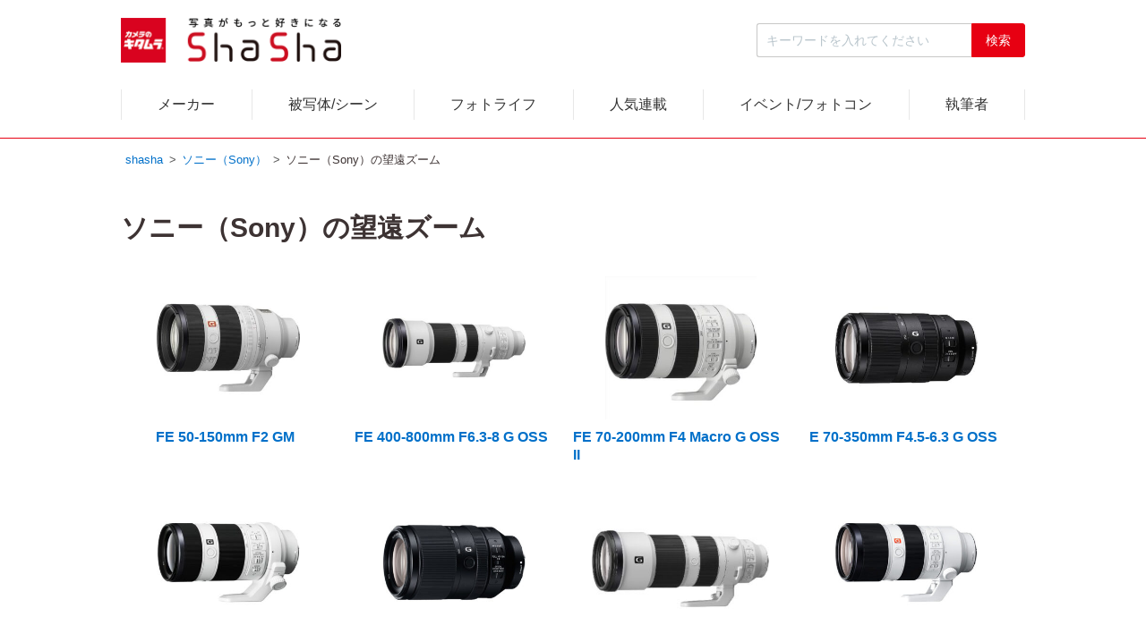

--- FILE ---
content_type: text/html; charset=UTF-8
request_url: https://www.kitamura.jp/shasha/sony/telephoto/
body_size: 31964
content:
<!DOCTYPE html>
<html lang="ja">
<head>
  <meta charset="UTF-8">
  <meta name="viewport" content="width=device-width,initial-scale=1.0">
  <meta http-equiv="X-UA-Compatible" content="ie=edge">
  <meta name="referrer" content="no-referrer-when-downgrade"/>
  <meta name="format-detection" content="telephone=no">
  
  <link rel="shortcut icon" href="https://www.kitamura.jp/shasha/wp-content/themes/shasha/img/common/favicon-multi.ico" type="image/x-icon">

  <!-- OGP -->
  <meta property="fb:app_id" content="216026118496977" />
  <meta property="og:title" content="ソニー（Sony）の望遠ズームレビューや写真に関する記事一覧 | ShaSha" />
  <meta property="og:type" content="website" />
  <meta property="og:url" content="https://www.kitamura.jp/shasha/sony/telephoto/" />
  <meta property="og:image" content="https://www.kitamura.jp/shasha/wp-content/themes/shasha/img/common/ogp_image.jpg" />
  <meta property="og:description" content="ソニー（Sony）の望遠ズームレビューや写真に関する記事のページです。カメラレビューや写真、映像に関する情報を発信する総合サイトです。注目のカメラ機材や撮影用品、撮影方法に加え、写真プリント中古商品・フィルムカメラなど幅広く紹介致します。" />
  <meta property="og:site_name" content="ShaSha[シャシャ]｜写真がもっと好きになる、カメラ、写真の総合サイト" />
  <meta name="twitter:card" content="summary_large_image" />
  <meta name="google-site-verification" content="orgEHFkOMzG5ohmtQWokwETLQgCpk_YBm5dUM7A-h5Q" />  

  <link rel="preconnect" href="https://www.googletagmanager.com">
  <link rel="preconnect" href="https://www.google-analytics.com">
  
  <script>console.log("loader");</script>

<meta name='robots' content='max-image-preview:large' />
	<style>img:is([sizes="auto" i], [sizes^="auto," i]) { contain-intrinsic-size: 3000px 1500px }</style>
	<link rel='stylesheet' id='theme-common-css' href='https://www.kitamura.jp/shasha/wp-content/themes/shasha/css/common.css?v=1.0.9' media='all' />
<link rel='stylesheet' id='theme-header-css' href='https://www.kitamura.jp/shasha/wp-content/themes/shasha/css/header.css?v=1.0.9' media='all' />
<style id='classic-theme-styles-inline-css' type='text/css'>
/*! This file is auto-generated */
.wp-block-button__link{color:#fff;background-color:#32373c;border-radius:9999px;box-shadow:none;text-decoration:none;padding:calc(.667em + 2px) calc(1.333em + 2px);font-size:1.125em}.wp-block-file__button{background:#32373c;color:#fff;text-decoration:none}
</style>
<script src="https://www.kitamura.jp/shasha/wp-includes/js/jquery/jquery.min.js" id="jquery-core-js"></script>
<script src="https://www.kitamura.jp/shasha/wp-includes/js/jquery/jquery-migrate.min.js" id="jquery-migrate-js"></script>
<link rel="canonical" href="https://www.kitamura.jp/shasha/sony/telephoto/"/>
<meta name="description" content="ソニー（Sony）の望遠ズームレビューや写真に関する記事のページです。カメラレビューや写真、映像に関する情報を発信する総合サイトです。注目のカメラ機材や撮影用品、撮影方法に加え、写真プリント中古商品・フィルムカメラなど幅広く紹介致します。">
<title>ソニー（Sony）の望遠ズームレビューや写真に関する記事一覧 | ShaSha</title>
<!-- Google Tag Manager -->
<script>(function(w,d,s,l,i){w[l]=w[l]||[];w[l].push({'gtm.start':
new Date().getTime(),event:'gtm.js'});var f=d.getElementsByTagName(s)[0],
j=d.createElement(s),dl=l!='dataLayer'?'&l='+l:'';j.async=true;j.src=
'https://www.googletagmanager.com/gtm.js?id='+i+dl;f.parentNode.insertBefore(j,f);
})(window,document,'script','dataLayer','GTM-545C2Z5');</script>
<!-- End Google Tag Manager -->
</head>
<body class="archive tax-maker term-sony term-40 wp-theme-shasha" itemscope itemtype="http://schema.org/WebPage">
<!-- Google Tag Manager (noscript) -->
<noscript><iframe src="https://www.googletagmanager.com/ns.html?id=GTM-545C2Z5"
height="0" width="0" style="display:none;visibility:hidden"></iframe></noscript>
<!-- End Google Tag Manager (noscript) -->

<div class="l-wrapper">

<header role="banner" class="l-header" id="SITE-HEADER">

		<div class="Header__tui" id="fixedHeader">
		<div class="Header__tui_inner">
			<div class="logo"><a href="https://www.kitamura.jp/shasha/"><h1><img src="https://www.kitamura.jp/shasha/wp-content/themes/shasha/img/common/logo.png" width="500" height="102" alt="ShaSha｜写真がもっと好きになるサイト" title="ShaSha｜写真がもっと好きになるサイト"></h1></a></div>
			<div class="right_item">
				
								<form method="get" action="https://www.kitamura.jp/shasha/article/" class="Search -pc">
				<input name="s" value="" type="text" placeholder="キーワードを入れてください" class="Search__text">
				<button type="button" class="btn-search" id="js-changeSearchForm"><img src="https://www.kitamura.jp/shasha/wp-content/themes/shasha/img/common/ico-search.png" width="40" height="30" alt="検索"></button>
				</form>
				<div class="openbtn1" id="js-menu-open">
					<span></span>
					<span></span>
					<span></span>
				</div>
			</div>
		</div>
		<div class="nav-wrapper">
		<div id="nav-content">
			<div class="Header__nav" id="jp-hidden-menu">
			<ul class="menu" id="menu2">
				<li class="menu_list">
				<a href="#">メーカー</a>
				<div class="menu_contents pading_top" style="display: none;">
					 
					<ul>
					<li><a href="https://www.kitamura.jp/shasha/canon/">キヤノン（Canon）</a></li><li><a href="https://www.kitamura.jp/shasha/nikon/">ニコン（Nikon）</a></li><li><a href="https://www.kitamura.jp/shasha/sony/">ソニー（Sony）</a></li><li><a href="https://www.kitamura.jp/shasha/fujifilm/">富士フイルム（Fujifilm）</a></li><li><a href="https://www.kitamura.jp/shasha/omsystem/">OM SYSTEM（オーエムシステム）</a></li><li><a href="https://www.kitamura.jp/shasha/panasonic/">パナソニック（Panasonic）</a></li><li><a href="https://www.kitamura.jp/shasha/ricoh/">リコー/ペンタックス（Ricoh）</a></li><li><a href="https://www.kitamura.jp/shasha/sigma/">シグマ（Sigma）</a></li><li><a href="https://www.kitamura.jp/shasha/tamron/">タムロン（Tamron）</a></li><li><a href="https://www.kitamura.jp/shasha/leica/">ライカ（Leica）</a></li><li><a href="https://www.kitamura.jp/shasha/hasselblad/">ハッセルブラッド（Hasselblad）</a></li><li><a href="https://www.kitamura.jp/shasha/dji/">DJI（ディージェーアイ）</a></li><li><a href="https://www.kitamura.jp/shasha/zeiss/">カールツァイス（zeiss）</a></li><li><a href="https://www.kitamura.jp/shasha/laowa/">LAOWA（ラオワ）</a></li><li><a href="https://www.kitamura.jp/shasha/samyang/">SAMYANG（サムヤン）</a></li><li><a href="https://www.kitamura.jp/shasha/voigtlander/">フォクトレンダー（Voigtlander）</a></li><li><a href="https://www.kitamura.jp/shasha/meisyo/">銘匠光学</a></li><li><a href="https://www.kitamura.jp/shasha/leofoto/">レオフォト（Leofoto）</a></li><li><a href="https://www.kitamura.jp/shasha/marumi/">マルミ（Marumi）</a></li><li><a href="https://www.kitamura.jp/shasha/kenkotokina/">ケンコー・トキナー（KenkoTokina）</a></li><li><a href="https://www.kitamura.jp/shasha/gopro/">GoPro（ゴープロ）</a></li>					</ul>
									</div>
				</li>
				<li class="menu_list">
				<a href="#">被写体/シーン</a>
				<div class="menu_contents pading_top" style="display: none;">
					 
					<ul>
					<li><a href="https://www.kitamura.jp/shasha/portraits/">ポートレート（人物）</a></li><li><a href="https://www.kitamura.jp/shasha/child/">子供</a></li><li><a href="https://www.kitamura.jp/shasha/landscape/">風景</a></li><li><a href="https://www.kitamura.jp/shasha/starscape/">星景/夜空/星空/天体</a></li><li><a href="https://www.kitamura.jp/shasha/night_view/">夜景</a></li><li><a href="https://www.kitamura.jp/shasha/snap/">スナップ</a></li><li><a href="https://www.kitamura.jp/shasha/flower/">花</a></li><li><a href="https://www.kitamura.jp/shasha/still_life/">静物/物撮り/料理</a></li><li><a href="https://www.kitamura.jp/shasha/animals/">野生動物/動物</a></li><li><a href="https://www.kitamura.jp/shasha/wild_bird/">野鳥</a></li><li><a href="https://www.kitamura.jp/shasha/pets/">犬/猫/ペット</a></li><li><a href="https://www.kitamura.jp/shasha/airplane/">飛行機</a></li><li><a href="https://www.kitamura.jp/shasha/trains/">鉄道/電車</a></li><li><a href="https://www.kitamura.jp/shasha/sports/">スポーツ</a></li><li><a href="https://www.kitamura.jp/shasha/car/">車/バイク/モータースポーツ</a></li><li><a href="https://www.kitamura.jp/shasha/cycling/">サイクリング/自転車</a></li><li><a href="https://www.kitamura.jp/shasha/aquarium/">水族館</a></li><li><a href="https://www.kitamura.jp/shasha/diving/">水中写真/ダイビング</a></li><li><a href="https://www.kitamura.jp/shasha/redleaves/">紅葉</a></li><li><a href="https://www.kitamura.jp/shasha/illumination/">イルミネーション</a></li><li><a href="https://www.kitamura.jp/shasha/winter_scenes/">雪/氷などの冬のシーン</a></li>					</ul>
									</div>
				</li>
				<li class="menu_list">
				<a href="#">フォトライフ</a>
				<div class="menu_contents pading_top" style="display: none;">
					 
					<ul>
					<li>
							<a href="https://www.kitamura.jp/shasha/photolife/film/"><span>フィルム/フィルムカメラ</span><img src="https://www.kitamura.jp/shasha/wp-content/uploads/2024/07/フィルムカメラ-1.jpg" width="425" height="282" alt="フィルム/フィルムカメラ"></a>
							</li><li>
							<a href="https://www.kitamura.jp/shasha/photolife/used/"><span>中古デジタルカメラ・レンズ</span><img src="https://www.kitamura.jp/shasha/wp-content/uploads/2024/07/中古-1.jpg" width="375" height="250" alt="中古デジタルカメラ・レンズ"></a>
							</li><li>
							<a href="https://www.kitamura.jp/shasha/photolife/old_lens/"><span>オールドレンズ</span><img src="https://www.kitamura.jp/shasha/wp-content/uploads/2024/07/オールドレンズ-1.jpg" width="288" height="192" alt="オールドレンズ"></a>
							</li><li>
							<a href="https://www.kitamura.jp/shasha/photolife/vintage/"><span>ヴィンテージ</span><img src="https://www.kitamura.jp/shasha/wp-content/uploads/2024/07/ヴィンテージ-1.jpg" width="432" height="288" alt="ヴィンテージ"></a>
							</li><li>
							<a href="https://www.kitamura.jp/shasha/photolife/creator/"><span>クリエイター</span><img src="https://www.kitamura.jp/shasha/wp-content/uploads/2024/07/クリエイター-1.jpg" width="288" height="192" alt="クリエイター"></a>
							</li><li>
							<a href="https://www.kitamura.jp/shasha/photolife/junk_camera/"><span>ジャンクカメラ・レンズ</span><img src="https://www.kitamura.jp/shasha/wp-content/uploads/2024/07/ジャンク-1.jpg" width="320" height="214" alt="ジャンクカメラ・レンズ"></a>
							</li><li>
							<a href="https://www.kitamura.jp/shasha/photolife/design_item/"><span>デザイン・アイテム</span><img src="https://www.kitamura.jp/shasha/wp-content/uploads/2024/07/デザイン-1.jpg" width="144" height="96" alt="デザイン・アイテム"></a>
							</li>					</ul>
									</div>
				</li>
				<li class="menu_list">
				<a href="https://www.kitamura.jp/shasha/recommendation/">人気連載</a>
				</li>
				<li class="menu_list">
				<a href="https://www.kitamura.jp/shasha/event/">イベント/フォトコン</a>
				</li>
				<li class="menu_list">
				<a href="https://www.kitamura.jp/shasha/author/">執筆者</a>
				</li>
			</ul>
			</div><!-- /Header__nav -->
		</div><!-- /nav-content -->
		</div><!-- /nav-wrapper -->
	</div>
	
		<div class="Header top-header" id="topHeader">

		<div class="Header__inner">
			<div class="logo"><a href="https://www.kitamura.jp/shasha/"><h1><img src="https://www.kitamura.jp/shasha/wp-content/themes/shasha/img/common/logo.png" width="500" height="102" alt="ShaSha｜写真がもっと好きになるサイト" title="ShaSha｜写真がもっと好きになるサイト"></h1></a></div>
			<form method="get" action="https://www.kitamura.jp/shasha/article/" class="Search -pc">
				<input name="s" value="" type="text" placeholder="キーワードを入れてください" class="Search__text">
				<input value="検索" type="submit" class="Search__submit">
			</form>
						<div class="searchIcon">
				<img src="https://www.kitamura.jp/shasha/wp-content/themes/shasha/img/common/ico-search.png" width="40" height="30" alt="検索">
			</div>
			<div class="burger-btn">
				<span class="bar bar_top"></span>
				<span class="bar bar_mid"></span>
				<span class="bar bar_bottom"></span>
			</div>
		</div>
		<div class="searchToggle">
		<form method="get" action="https://www.kitamura.jp/shasha/article/" class="Search -sp">
			<input name="s" value="" type="text" placeholder="キーワードを入れてください" class="Search__text">
			<input value="検索" type="submit" class="Search__submit">
		</form>
		</div>
		<div class="nav-wrapper">
		<div id="nav-content">
			<div class="Header__nav">
			<ul class="menu" id="menu">
				<li class="menu_list">
				<a href="#" class="has_children">メーカー</a>
				<div class="menu_contents pading_top" style="display: none;">
					 
					<ul>
					<li><a href="https://www.kitamura.jp/shasha/canon/">キヤノン（Canon）</a></li><li><a href="https://www.kitamura.jp/shasha/nikon/">ニコン（Nikon）</a></li><li><a href="https://www.kitamura.jp/shasha/sony/">ソニー（Sony）</a></li><li><a href="https://www.kitamura.jp/shasha/fujifilm/">富士フイルム（Fujifilm）</a></li><li><a href="https://www.kitamura.jp/shasha/omsystem/">OM SYSTEM（オーエムシステム）</a></li><li><a href="https://www.kitamura.jp/shasha/panasonic/">パナソニック（Panasonic）</a></li><li><a href="https://www.kitamura.jp/shasha/ricoh/">リコー/ペンタックス（Ricoh）</a></li><li><a href="https://www.kitamura.jp/shasha/sigma/">シグマ（Sigma）</a></li><li><a href="https://www.kitamura.jp/shasha/tamron/">タムロン（Tamron）</a></li><li><a href="https://www.kitamura.jp/shasha/leica/">ライカ（Leica）</a></li><li><a href="https://www.kitamura.jp/shasha/hasselblad/">ハッセルブラッド（Hasselblad）</a></li><li><a href="https://www.kitamura.jp/shasha/dji/">DJI（ディージェーアイ）</a></li><li><a href="https://www.kitamura.jp/shasha/zeiss/">カールツァイス（zeiss）</a></li><li><a href="https://www.kitamura.jp/shasha/laowa/">LAOWA（ラオワ）</a></li><li><a href="https://www.kitamura.jp/shasha/samyang/">SAMYANG（サムヤン）</a></li><li><a href="https://www.kitamura.jp/shasha/voigtlander/">フォクトレンダー（Voigtlander）</a></li><li><a href="https://www.kitamura.jp/shasha/meisyo/">銘匠光学</a></li><li><a href="https://www.kitamura.jp/shasha/leofoto/">レオフォト（Leofoto）</a></li><li><a href="https://www.kitamura.jp/shasha/marumi/">マルミ（Marumi）</a></li><li><a href="https://www.kitamura.jp/shasha/kenkotokina/">ケンコー・トキナー（KenkoTokina）</a></li><li><a href="https://www.kitamura.jp/shasha/gopro/">GoPro（ゴープロ）</a></li>					</ul>
									</div>
				</li>
				<li class="menu_list">
				<a href="#" class="has_children">被写体/シーン</a>
				<div class="menu_contents pading_top" style="display: none;">
					 
					<ul>
					<li><a href="https://www.kitamura.jp/shasha/portraits/">ポートレート（人物）</a></li><li><a href="https://www.kitamura.jp/shasha/child/">子供</a></li><li><a href="https://www.kitamura.jp/shasha/landscape/">風景</a></li><li><a href="https://www.kitamura.jp/shasha/starscape/">星景/夜空/星空/天体</a></li><li><a href="https://www.kitamura.jp/shasha/night_view/">夜景</a></li><li><a href="https://www.kitamura.jp/shasha/snap/">スナップ</a></li><li><a href="https://www.kitamura.jp/shasha/flower/">花</a></li><li><a href="https://www.kitamura.jp/shasha/still_life/">静物/物撮り/料理</a></li><li><a href="https://www.kitamura.jp/shasha/animals/">野生動物/動物</a></li><li><a href="https://www.kitamura.jp/shasha/wild_bird/">野鳥</a></li><li><a href="https://www.kitamura.jp/shasha/pets/">犬/猫/ペット</a></li><li><a href="https://www.kitamura.jp/shasha/airplane/">飛行機</a></li><li><a href="https://www.kitamura.jp/shasha/trains/">鉄道/電車</a></li><li><a href="https://www.kitamura.jp/shasha/sports/">スポーツ</a></li><li><a href="https://www.kitamura.jp/shasha/car/">車/バイク/モータースポーツ</a></li><li><a href="https://www.kitamura.jp/shasha/cycling/">サイクリング/自転車</a></li><li><a href="https://www.kitamura.jp/shasha/aquarium/">水族館</a></li><li><a href="https://www.kitamura.jp/shasha/diving/">水中写真/ダイビング</a></li><li><a href="https://www.kitamura.jp/shasha/redleaves/">紅葉</a></li><li><a href="https://www.kitamura.jp/shasha/illumination/">イルミネーション</a></li><li><a href="https://www.kitamura.jp/shasha/winter_scenes/">雪/氷などの冬のシーン</a></li>					</ul>
									</div>
				</li>
				<li class="menu_list">
				<a href="#" class="has_children">フォトライフ</a>
				<div class="menu_contents pading_top" style="display: none;">
					 
					<ul>
					<li>
							<a href="https://www.kitamura.jp/shasha/photolife/film/"><span>フィルム/フィルムカメラ</span><img src="https://www.kitamura.jp/shasha/wp-content/uploads/2024/07/フィルムカメラ-1.jpg" width="425" height="282" alt="フィルム/フィルムカメラ"></a>
							</li><li>
							<a href="https://www.kitamura.jp/shasha/photolife/used/"><span>中古デジタルカメラ・レンズ</span><img src="https://www.kitamura.jp/shasha/wp-content/uploads/2024/07/中古-1.jpg" width="375" height="250" alt="中古デジタルカメラ・レンズ"></a>
							</li><li>
							<a href="https://www.kitamura.jp/shasha/photolife/old_lens/"><span>オールドレンズ</span><img src="https://www.kitamura.jp/shasha/wp-content/uploads/2024/07/オールドレンズ-1.jpg" width="288" height="192" alt="オールドレンズ"></a>
							</li><li>
							<a href="https://www.kitamura.jp/shasha/photolife/vintage/"><span>ヴィンテージ</span><img src="https://www.kitamura.jp/shasha/wp-content/uploads/2024/07/ヴィンテージ-1.jpg" width="432" height="288" alt="ヴィンテージ"></a>
							</li><li>
							<a href="https://www.kitamura.jp/shasha/photolife/creator/"><span>クリエイター</span><img src="https://www.kitamura.jp/shasha/wp-content/uploads/2024/07/クリエイター-1.jpg" width="288" height="192" alt="クリエイター"></a>
							</li><li>
							<a href="https://www.kitamura.jp/shasha/photolife/junk_camera/"><span>ジャンクカメラ・レンズ</span><img src="https://www.kitamura.jp/shasha/wp-content/uploads/2024/07/ジャンク-1.jpg" width="320" height="214" alt="ジャンクカメラ・レンズ"></a>
							</li><li>
							<a href="https://www.kitamura.jp/shasha/photolife/design_item/"><span>デザイン・アイテム</span><img src="https://www.kitamura.jp/shasha/wp-content/uploads/2024/07/デザイン-1.jpg" width="144" height="96" alt="デザイン・アイテム"></a>
							</li>					</ul>
									</div>
				</li>
				<li class="menu_list">
				<a href="https://www.kitamura.jp/shasha/recommendation/" class="no_children">人気連載</a>
				</li>
				<li class="menu_list">
				<a href="https://www.kitamura.jp/shasha/event/" class="no_children">イベント/フォトコン</a>
				</li>
				<li class="menu_list">
				<a href="https://www.kitamura.jp/shasha/author/" class="no_children">執筆者</a>
				</li>
			</ul>
			</div><!-- /Header__nav -->
			<div class="instagram_link">
				<a href="https://www.instagram.com/shasha_magazine/" target="_blank" rel="noopener noreferrer">
					<img src="https://www.kitamura.jp/shasha/wp-content/themes/shasha/img/common/icon-instagram-shasha.svg" width="36" height="63" alt="Instagram">
					<p>shasha_magazine</p>
				</a>
			</div>
		</div><!-- /nav-content -->
		</div><!-- /nav-wrapper -->
	</div><!-- /Header -->
	</header>
	<main>

<div class="l-content-top">
			<div class="breadcrumb-div">
		<ol class="breadcrumb" itemscope itemtype="https://schema.org/BreadcrumbList">
									<li itemprop="itemListElement" itemscope itemtype="https://schema.org/ListItem">
				<a itemprop="item" href="https://www.kitamura.jp/shasha/">
<span itemprop="name">shasha</span>
</a>
<meta itemprop="position" content="1" />			</li>
									<li itemprop="itemListElement" itemscope itemtype="https://schema.org/ListItem">
				<a itemprop="item" href="https://www.kitamura.jp/shasha/sony/">
<span itemprop="name">ソニー（Sony）</span>
</a>
<meta itemprop="position" content="2" />			</li>
									<li itemprop="itemListElement" itemscope itemtype="https://schema.org/ListItem">
				<span itemprop="name">ソニー（Sony）の望遠ズーム</span>
<meta itemprop="position" content="3" />			</li>
					</ol>
	</div>  <!-- /.breadcrumb-div -->

	<h1 class="h1_title with-mb chukan manu">ソニー（Sony）の望遠ズーム</h1>

	<div class="top_image">
							</div>

</div> <!-- /.l-content-top -->

<div class="l-content">

	<div role="main" class="Main2">


		<div class="Main__contents">
			
							<div class="Entry_list2 syouhin chukan">
											<article class="Entry_data2">
																					<div class="EntryThumbnail is_product">
								<div class="EntryThumbnail__inner">
									<a href="https://www.kitamura.jp/shasha/sony/telephoto/fe-50-150mm-f2-gm/">
										<img src="https://www.kitamura.jp/shasha/wp-content/uploads/2025/05/L-4-300x300.jpg" width="300" height="300" alt="FE 50-150mm F2 GM" class="img-fit-contain">
									</a>
								</div>
							</div>
														<div class="EntryContentWrap">
								<header class="Entry__heading">
									<div class="maker_title"><a href="https://www.kitamura.jp/shasha/sony/telephoto/fe-50-150mm-f2-gm/"><span>FE 50-150mm F2 GM</span></a></div>
								</header>
							</div>
						</article>
											<article class="Entry_data2">
																					<div class="EntryThumbnail is_product">
								<div class="EntryThumbnail__inner">
									<a href="https://www.kitamura.jp/shasha/sony/telephoto/fe-400-800mm-f6-3-8-g-oss/">
										<img src="https://www.kitamura.jp/shasha/wp-content/uploads/2025/03/L-6-300x300.jpg" width="300" height="300" alt="FE 400-800mm F6.3-8 G OSS" class="img-fit-contain">
									</a>
								</div>
							</div>
														<div class="EntryContentWrap">
								<header class="Entry__heading">
									<div class="maker_title"><a href="https://www.kitamura.jp/shasha/sony/telephoto/fe-400-800mm-f6-3-8-g-oss/"><span>FE 400-800mm F6.3-8 G OSS</span></a></div>
								</header>
							</div>
						</article>
											<article class="Entry_data2">
																					<div class="EntryThumbnail is_product">
								<div class="EntryThumbnail__inner">
									<a href="https://www.kitamura.jp/shasha/sony/telephoto/fe-70-200mm-f4-macro-g-oss/">
										<img src="https://www.kitamura.jp/shasha/wp-content/uploads/2023/07/FE70-200F4-300x284.jpg" width="300" height="284" alt="FE 70-200mm F4 Macro G OSS II" class="img-fit-contain">
									</a>
								</div>
							</div>
														<div class="EntryContentWrap">
								<header class="Entry__heading">
									<div class="maker_title"><a href="https://www.kitamura.jp/shasha/sony/telephoto/fe-70-200mm-f4-macro-g-oss/"><span>FE 70-200mm F4 Macro G OSS II</span></a></div>
								</header>
							</div>
						</article>
											<article class="Entry_data2">
																					<div class="EntryThumbnail is_product">
								<div class="EntryThumbnail__inner">
									<a href="https://www.kitamura.jp/shasha/sony/telephoto/e-70-350mm-f4-5-6-3-g-oss/">
										<img src="https://www.kitamura.jp/shasha/wp-content/uploads/2023/03/E-70-350mm-F4.5-6.3-G-OSS-300x300.jpg" width="300" height="300" alt="E 70-350mm F4.5-6.3 G OSS" class="img-fit-contain">
									</a>
								</div>
							</div>
														<div class="EntryContentWrap">
								<header class="Entry__heading">
									<div class="maker_title"><a href="https://www.kitamura.jp/shasha/sony/telephoto/e-70-350mm-f4-5-6-3-g-oss/"><span>E 70-350mm F4.5-6.3 G OSS</span></a></div>
								</header>
							</div>
						</article>
											<article class="Entry_data2">
																					<div class="EntryThumbnail is_product">
								<div class="EntryThumbnail__inner">
									<a href="https://www.kitamura.jp/shasha/sony/telephoto/fe-70-200mm-f4-g-oss/">
										<img src="https://www.kitamura.jp/shasha/wp-content/uploads/2022/12/L-3-300x300.jpg" width="300" height="300" alt="FE 70-200mm F4 G OSS" class="img-fit-contain">
									</a>
								</div>
							</div>
														<div class="EntryContentWrap">
								<header class="Entry__heading">
									<div class="maker_title"><a href="https://www.kitamura.jp/shasha/sony/telephoto/fe-70-200mm-f4-g-oss/"><span>FE 70-200mm F4 G OSS</span></a></div>
								</header>
							</div>
						</article>
											<article class="Entry_data2">
																					<div class="EntryThumbnail is_product">
								<div class="EntryThumbnail__inner">
									<a href="https://www.kitamura.jp/shasha/sony/telephoto/fe-70-300mm-f4-5-5-6-g-oss/">
										<img src="https://www.kitamura.jp/shasha/wp-content/uploads/2022/10/L-5-300x300.jpg" width="300" height="300" alt="FE 70-300mm F4.5-5.6 G OSS" class="img-fit-contain">
									</a>
								</div>
							</div>
														<div class="EntryContentWrap">
								<header class="Entry__heading">
									<div class="maker_title"><a href="https://www.kitamura.jp/shasha/sony/telephoto/fe-70-300mm-f4-5-5-6-g-oss/"><span>FE 70-300mm F4.5-5.6 G OSS</span></a></div>
								</header>
							</div>
						</article>
											<article class="Entry_data2">
																					<div class="EntryThumbnail is_product">
								<div class="EntryThumbnail__inner">
									<a href="https://www.kitamura.jp/shasha/sony/telephoto/fe-200-600mm-f5-6-6-3-g-oss/">
										<img src="https://www.kitamura.jp/shasha/wp-content/uploads/2022/06/FE200-600mm-F5.6-6.3-G-OSS-e1696467338628-300x243.jpg" width="300" height="243" alt="FE 200-600mm F5.6-6.3 G OSS" class="img-fit-contain">
									</a>
								</div>
							</div>
														<div class="EntryContentWrap">
								<header class="Entry__heading">
									<div class="maker_title"><a href="https://www.kitamura.jp/shasha/sony/telephoto/fe-200-600mm-f5-6-6-3-g-oss/"><span>FE 200-600mm F5.6-6.3 G OSS</span></a></div>
								</header>
							</div>
						</article>
											<article class="Entry_data2">
																					<div class="EntryThumbnail is_product">
								<div class="EntryThumbnail__inner">
									<a href="https://www.kitamura.jp/shasha/sony/telephoto/fe-70-200mm-f2-8-gm-oss/">
										<img src="https://www.kitamura.jp/shasha/wp-content/uploads/2022/05/FE-70-200mm-F2.8-GM-OSS-300x300.jpg" width="300" height="300" alt="FE 70-200mm F2.8 GM OSS" class="img-fit-contain">
									</a>
								</div>
							</div>
														<div class="EntryContentWrap">
								<header class="Entry__heading">
									<div class="maker_title"><a href="https://www.kitamura.jp/shasha/sony/telephoto/fe-70-200mm-f2-8-gm-oss/"><span>FE 70-200mm F2.8 GM OSS</span></a></div>
								</header>
							</div>
						</article>
											<article class="Entry_data2">
																					<div class="EntryThumbnail is_product">
								<div class="EntryThumbnail__inner">
									<a href="https://www.kitamura.jp/shasha/sony/telephoto/fe-100-400mm-f4-5-5-6-gm-oss/">
										<img src="https://www.kitamura.jp/shasha/wp-content/uploads/2022/05/FE-100-400mm-F4.5-5.6-GM-OSS-300x300.jpg" width="300" height="300" alt="FE 100-400mm F4.5-5.6 GM OSS" class="img-fit-contain">
									</a>
								</div>
							</div>
														<div class="EntryContentWrap">
								<header class="Entry__heading">
									<div class="maker_title"><a href="https://www.kitamura.jp/shasha/sony/telephoto/fe-100-400mm-f4-5-5-6-gm-oss/"><span>FE 100-400mm F4.5-5.6 GM OSS</span></a></div>
								</header>
							</div>
						</article>
											<article class="Entry_data2">
																					<div class="EntryThumbnail is_product">
								<div class="EntryThumbnail__inner">
									<a href="https://www.kitamura.jp/shasha/sony/telephoto/fe-70-200mm-f2-8-gm-oss-ii/">
										<img src="https://www.kitamura.jp/shasha/wp-content/uploads/2022/05/FE-70-200mm-F2.8-GM-OSS-II-300x300.jpg" width="300" height="300" alt="FE 70-200mm F2.8 GM OSS II" class="img-fit-contain">
									</a>
								</div>
							</div>
														<div class="EntryContentWrap">
								<header class="Entry__heading">
									<div class="maker_title"><a href="https://www.kitamura.jp/shasha/sony/telephoto/fe-70-200mm-f2-8-gm-oss-ii/"><span>FE 70-200mm F2.8 GM OSS II</span></a></div>
								</header>
							</div>
						</article>
									</div>
								</div>
				<div class="l-content-top foot_sp back-btn__container">
			<div class="category_list">
								<a class="category_data" href="https://www.kitamura.jp/shasha/sony/"><em>ソニー（Sony）</em></a>
							</div>
		</div>
	</div><!-- /.main -->
</div>
</main>
<footer role="contentinfo" class="l-footer">


<div class="Poweredby">
	<div class="Poweredby__body">
		<div class="footer__copy">©2026, KITAMURA Co., Ltd.<br class="sp">All Rights Reserved.</div>
		<div class="footer__about"><a href="https://www.kitamura.jp/shasha/about-shasha/">About US</a></div>
		<div class="footer__contact"><a href="https://www.kitamura.jp/shasha/contact-us/">お問合せ</a></div>
		<div class="GoTop" style="display: block;"><a href="#"><img src="https://www.kitamura.jp/shasha/wp-content/themes/shasha/img/common/go-top.png" width="60" height="60" alt="ページのトップへ"></a></div>
	</div>
</div>
</footer>
</div>
<script type="speculationrules">
{"prefetch":[{"source":"document","where":{"and":[{"href_matches":"\/shasha\/*"},{"not":{"href_matches":["\/shasha\/wp-*.php","\/shasha\/wp-admin\/*","\/shasha\/wp-content\/uploads\/*","\/shasha\/wp-content\/*","\/shasha\/wp-content\/plugins\/*","\/shasha\/wp-content\/themes\/shasha\/*","\/shasha\/*\\?(.+)"]}},{"not":{"selector_matches":"a[rel~=\"nofollow\"]"}},{"not":{"selector_matches":".no-prefetch, .no-prefetch a"}}]},"eagerness":"conservative"}]}
</script>
<script src="https://www.kitamura.jp/shasha/wp-content/themes/shasha/js/common.js?v=1.0.9" id="theme-common-js"></script>
<script type="text/javascript" id="theme-header-js-extra">
/* <![CDATA[ */
var head_script = {"theme_uri":"https:\/\/www.kitamura.jp\/shasha\/wp-content\/themes\/shasha"};
/* ]]> */
</script>
<script src="https://www.kitamura.jp/shasha/wp-content/themes/shasha/js/header.js?v=1.0.9" id="theme-header-js"></script>
<script src="https://www.kitamura.jp/shasha/wp-content/themes/shasha/js/libs/fontawesome/all.min.js" id="font-awesome-js"></script>
<script src="https://www.kitamura.jp/shasha/wp-content/themes/shasha/js/imgControll.js?v=1.0.9" id="theme-imgcontroll-js"></script>
<script>
	FontAwesomeConfig = { searchPseudoElements: true };
</script>
</body>
</html>

--- FILE ---
content_type: text/css
request_url: https://www.kitamura.jp/shasha/wp-content/themes/shasha/css/common.css?v=1.0.9
body_size: 11746
content:
@charset "UTF-8";
html {
  line-height: 1.15;
  -webkit-text-size-adjust: 100%
}

body {
  margin: 0
}

h1 {
  font-size: 2em;
  margin: .67em 0
}

hr {
  -webkit-box-sizing: content-box;
  box-sizing: content-box;
  height: 0;
  overflow: visible
}

pre {
  font-family: monospace, monospace;
  font-size: 1em
}

a {
  background-color: transparent
}

abbr[title] {
  border-bottom: none;
  text-decoration: underline;
  -webkit-text-decoration: underline dotted;
  text-decoration: underline dotted
}

b, strong {
  font-weight: bolder
}

small {
  font-size: 80%
}

img {
  border-style: none
}

button, input, optgroup, select, textarea {
  font-family: inherit;
  font-size: 100%;
  line-height: 1.15;
  margin: 0
}

button, input {
  overflow: visible
}

button, select {
  text-transform: none
}

button, [type="button"], [type="reset"], [type="submit"] {
  -webkit-appearance: button
}

button::-moz-focus-inner, [type="button"]::-moz-focus-inner, [type="reset"]::-moz-focus-inner, [type="submit"]::-moz-focus-inner {
  border-style: none;
  padding: 0
}

button:-moz-focusring, [type="button"]:-moz-focusring, [type="reset"]:-moz-focusring, [type="submit"]:-moz-focusring {
  outline: 1px dotted ButtonText
}

textarea {
  overflow: auto
}

[type="checkbox"], [type="radio"] {
  -webkit-box-sizing: border-box;
  box-sizing: border-box;
  padding: 0
}

[type="number"]::-webkit-inner-spin-button, [type="number"]::-webkit-outer-spin-button {
  height: auto
}

[type="search"] {
  -webkit-appearance: textfield;
  outline-offset: -2px
}

[type="search"]::-webkit-search-decoration {
  -webkit-appearance: none
}

::-webkit-file-upload-button {
  -webkit-appearance: button;
  font: inherit
}

[hidden] {
  display: none
}

* {
  -webkit-box-sizing: border-box;
  box-sizing: border-box
}

:after, :before {
  margin: 0;
  padding: 0;
  line-height: 1
}

html, body {
  height: 100%
}

html {
  height: 100%;
  font-size: 62.5%
}

body {
  font-size: 1.6rem;
  font-family: -apple-system, BlinkMacSystemFont, 'Hiragino Kaku Gothic Pro', 'ヒラギノ角ゴシック Pro', メイリオ, Meiryo, Osaka, 'ＭＳ Ｐゴシック', 'MS PGothic', sans-serif;
  font-weight: 400;
  -webkit-font-smoothing: subpixel-antialiased;
  line-height: 1.5;
  background: #fff;
  color: #3D3333;
  min-height: 100%;
  height: auto!important;
  height: 100%;
  position: relative;
  word-wrap: break-word;
  overflow-wrap: break-word;
  word-break: break-all;
  counter-reset: number 0
}

#iphone-link {
  display: none!important
}

a {
  color: #0070c9;
  text-decoration: none;
  cursor: pointer;
  -webkit-transition: .3s;
  transition: .3s
}

a:hover {
  color: #007ee3
}

a img:hover {
  opacity: .8
}

img {
  max-width: 100%;
  height:auto;
}

h1, h2, h3 {
  margin: 0;
  padding: 0;
  font-weight: 600
}

h4, h5, h6 {
  margin: 0;
  padding: 0;
  font-weight: 400
}

i, cite, em, var, address, dfn {
  font-style: normal
}

table {
  margin: 0;
  padding: 0;
  border-spacing: 0
}

ul, dl, dt, dd, ol {
  list-style: none inside;
  margin: 0;
  padding: 0
}

form, label, legend {
  display: block;
  margin: 0;
  padding: 0
}

input[type="radio"], input[type="button"], input[type="submit"], input[type="reset"], input[type="text"], input[type="password"], input[type="search"], input[type="email"], input[type="url"], input[type="file"] {
  -webkit-appearance: none;
  -moz-appearance: none;
  appearance: none
}

textarea {
  display: block;
  margin: 0;
  padding: 5px 8px;
  border: 1px solid #d7dfe2;
  border-radius: 4px;
  background-color: #fff;
  font-size: 1.2rem;
  line-height: 1.2;
  min-height: 34px;
  -webkit-appearance: none;
  -moz-appearance: none;
  appearance: none
}

textarea::-webkit-input-placeholder {
  color: #b9c5cc
}

select {
  font-size: 1.3rem;
  border-color: #d7dfe2;
  font-family: inherit;
  font-weight: 400;
  color: #343a40
}

input[type="checkbox"], input[type="radio"] {
  display: inline
}

input[type="button"], input[type="submit"], input[type="reset"] {
  border: none;
  cursor: pointer
}

input[type="button"][disabled], input[type="submit"][disabled], input[type="reset"][disabled] {
  opacity: .5;
  cursor: not-allowed
}

input[type="text"], input[type="password"], input[type="search"], input[type="number"], input[type="email"], input[type="url"], input[type="file"] {
  margin: 0;
  padding: 5px 8px;
  border: 1px solid #d7dfe2;
  background-color: #fff;
  font-size: 1.2rem;
  line-height: 1;
  min-height: 34px
}

input[type="text"]::-webkit-input-placeholder, input[type="password"]::-webkit-input-placeholder, input[type="search"]::-webkit-input-placeholder, input[type="number"]::-webkit-input-placeholder, input[type="email"]::-webkit-input-placeholder, input[type="url"]::-webkit-input-placeholder, input[type="file"]::-webkit-input-placeholder {
  color: #b9c5cc
}

input[type="file"] {
  height: 30px;
  border: none;
  background-color: #d7dfe2;
  line-height: 1.4
}

.Ad60daysArea {
  background: #fff;
  border-radius: 0;
  -webkit-box-shadow: 0 0 0 0 #fafafa;
  box-shadow: 0 0 0 0 #fafafa;
  padding: 30px 0;
  margin-bottom: 25px
}

.Ad60daysArea__heading {
  padding: 0 40px;
  margin-bottom: 30px;
  line-height: 1;
  display: -webkit-box;
  display: -ms-flexbox;
  display: flex;
  -webkit-box-pack: justify;
  -ms-flex-pack: justify;
  justify-content: space-between
}

.Ad60daysArea__heading .meta {
  font-size: 1.3rem
}

.Ad60daysArea__content {
  padding: 0 40px;
  display: -webkit-box;
  display: -ms-flexbox;
  display: flex;
  -webkit-box-orient: vertical;
  -webkit-box-direction: normal;
  -ms-flex-direction: column;
  flex-direction: column;
  -webkit-box-align: center;
  -ms-flex-align: center;
  align-items: center
}

.Ad60daysAreaNotes {
  margin-top: 30px;
  font-size: 1.4rem
}

.Ad60daysAreaNotes__item>ul {
  font-size: 1.3rem
}

.l-header {
  width: 100%;
  z-index: 9999
}

.Header {
  width: 1010px;
  max-width: 100%;
  padding: 20px 0;
  margin: 0 auto
}

.Header .Header__inner {
  display: -webkit-box;
  display: -ms-flexbox;
  display: flex;
  -webkit-box-pack: justify;
  -ms-flex-pack: justify;
  justify-content: space-between;
  -webkit-box-align: center;
  -ms-flex-align: center;
  align-items: center
}

.Header .Header__inner .logo {
  font-size: 3.8rem;
  line-height: 0;
  -ms-flex-negative: 0;
  flex-shrink: 0
}

.Header .Header__inner .logo a {
  color: #fff
}

.Header .Header__inner .logo img {
  width: 246px;
  height: auto
}

.Header .Search {
  display: -webkit-box;
  display: -ms-flexbox;
  display: flex;
  -webkit-box-pack: center;
  -ms-flex-pack: center;
  justify-content: center
}

.Header .Search .Search__text {
  -webkit-appearance: none;
  font-size: 1.4rem;
  padding: 10px;
  border-top: 1px solid #c8c8c7;
  border-right: none;
  border-bottom: 1px solid #c8c8c7;
  border-left: 1px solid #c8c8c7;
  border-radius: 3px 0 0 3px;
  width: 240px
}

.Header .Search .Search__submit {
  font-size: 1.4rem;
  padding: 10px 15px;
  background: #e70012;
  color: #FFF;
  border: 1px solid #e70012;
  border-radius: 0 3px 3px 0;
  -webkit-transition: .3s;
  transition: .3s
}

.Header .searchIcon {
  display: none
}

.Header .searchToggle {
  display: none;
  background: #f4f4f4;
  padding: 15px
}

.Header .Description {
  color: #fff;
  margin: 0
}

.Header .Header__nav .HeaderNav {
  display: -webkit-box;
  display: -ms-flexbox;
  display: flex;
  -webkit-box-pack: justify;
  -ms-flex-pack: justify;
  justify-content: space-between;
  -webkit-box-align: center;
  -ms-flex-align: center;
  align-items: center;
  font-size: 1.6rem;
  width: 100%;
  overflow-x: auto;
  overflow-y: hidden;
  -webkit-overflow-scrolling: touch
}

.Header .Header__nav .HeaderNav a:hover {
  text-decoration: underline
}

.Header__contentsParts {
  width: 1010px;
  margin: 0 auto;
  padding: 0 15px;
  display: -webkit-box;
  display: -ms-flexbox;
  display: flex;
  -ms-flex-wrap: wrap;
  flex-wrap: wrap;
  -webkit-box-pack: justify;
  -ms-flex-pack: justify;
  justify-content: space-between;
  -webkit-box-align: start;
  -ms-flex-align: start;
  align-items: flex-start
}

.Header__contentsParts:after {
  content: "";
  display: block;
  width: 32%
}

.Header__contentsParts .Module {
  width: 230px
}

.l-wrapper {
  position: relative;
  display: -webkit-box;
  display: -ms-flexbox;
  display: flex;
  -webkit-box-orient: vertical;
  -webkit-box-direction: normal;
  -ms-flex-direction: column;
  flex-direction: column;
  min-height: 100vh;
  margin: 0 auto
}

.l-content {
  width: 1010px;
  max-width: 100%;
  padding: 0;
  margin: 0 auto;
  display: -webkit-box;
  display: -ms-flexbox;
  display: flex;
  -webkit-box-pack: start;
  -ms-flex-pack: start;
  justify-content: flex-start;
  -webkit-box-align: start;
  -ms-flex-align: start;
  align-items: flex-start
}

.Main {
  width: 100%;
  max-width: 750px;
  display: -webkit-box;
  display: -ms-flexbox;
  display: flex;
  -ms-flex-wrap: wrap;
  flex-wrap: wrap;
  -webkit-box-pack: justify;
  -ms-flex-pack: justify;
  justify-content: space-between;
  -webkit-box-align: start;
  -ms-flex-align: start;
  align-items: flex-start;
  -webkit-box-ordinal-group: 3;
  -ms-flex-order: 2;
  order: 2
}

.Main .Main__contents {
  display: -webkit-box;
  display: -ms-flexbox;
  display: flex;
  -ms-flex-wrap: wrap;
  flex-wrap: wrap;
  -webkit-box-pack: justify;
  -ms-flex-pack: justify;
  justify-content: space-between;
  -webkit-box-align: start;
  -ms-flex-align: start;
  align-items: flex-start;
  -ms-flex-preferred-size: 100%;
  flex-basis: 100%
}

.Main .Main__contentsParts {
  width: 100%;
  display: -webkit-box;
  display: -ms-flexbox;
  display: flex;
  -ms-flex-wrap: wrap;
  flex-wrap: wrap;
  -webkit-box-pack: justify;
  -ms-flex-pack: justify;
  justify-content: space-between;
  -webkit-box-align: start;
  -ms-flex-align: start;
  align-items: flex-start
}

.Main .Main__contentsParts .Module {
  width: 230px
}

.ResultHeading {
  position: relative;
  font-size: 2.8rem;
  font-weight: 400;
  border-bottom: 1px solid #e94235;
  padding-bottom: 15px;
  padding-left: 30px;
  margin: 0 0 30px;
  width: 100%
}

.ResultHeading:before {
  content: "";
  width: 4px;
  height: 40px;
  background: #e94235;
  position: absolute;
  left: 10px
}

.ShareWrap.-sp {
  display: none
}

.Share {
  width: 500px;
  margin: 30px auto 60px;
  display: -webkit-box;
  display: -ms-flexbox;
  display: flex;
  -webkit-box-pack: justify;
  -ms-flex-pack: justify;
  justify-content: space-between;
  -webkit-box-align: center;
  -ms-flex-align: center;
  align-items: center;
  line-height: 0
}

.Share a {
  display: block;
  margin: 0 15px
}

.Share a img {
  width: 45px;
  height: auto
}

.Share.-sp {
  display: none
}

.Share.-sp a {
  margin: 0 10px
}

.more-l a {
  display: block;
  font-size: 1.6rem;
  padding: 12px;
  text-align: center;
  border: 1px solid #ccc;
  background-image: url(../img/common/ico-arrow01.png);
  background-position: right 20px center;
  background-repeat: no-repeat
}

.more-l02 a, .more-l03 a {
  display: block;
  font-size: 1.2rem;
  padding: 10px;
  text-align: center;
  border-top: 1px solid #ccc;
  border-bottom: 1px solid #ccc;
  background-color: #f4f4f4;
  background-image: url(../img/common/ico-plus.png);
  background-size: 15px;
  background-position: right 10px center;
  background-repeat: no-repeat
}

.more-l03 a {
  font-size: 1.6rem;
  padding: 12px;
  background-color: #fff;
  margin-bottom: 20px
}

.more-l02 a.open, .more-l03 a.open {
  background-image: url(../img/common/ico-minus.png)
}

.Side {
  width: 230px;
  min-width: 230px;
  margin-left: 30px;
  -webkit-box-ordinal-group: 4;
  -ms-flex-order: 3;
  order: 3
}

.Side.-left {
  margin-left: 0;
  margin-right: 30px;
  -webkit-box-ordinal-group: 2;
  -ms-flex-order: 1;
  order: 1
}

.l-footer {
  width: 100%;
  max-width: 100%;
  margin-top: auto
}

.Footer {
  text-align: center
}

.Footer__contentsParts {
  width: 1010px;
  margin: 0 auto;
  padding: 25px 15px 0;
  display: -webkit-box;
  display: -ms-flexbox;
  display: flex;
  -ms-flex-wrap: wrap;
  flex-wrap: wrap;
  -webkit-box-pack: justify;
  -ms-flex-pack: justify;
  justify-content: space-between;
  -webkit-box-align: start;
  -ms-flex-align: start;
  align-items: flex-start
}

.Footer__contentsParts:after {
  content: "";
  display: block;
  width: 32%
}

.Footer__contentsParts .Module {
  width: 230px
}

.Poweredby {
  position: relative;
  display: -webkit-box;
  display: -ms-flexbox;
  display: flex;
  -webkit-box-orient: vertical;
  -webkit-box-direction: normal;
  -ms-flex-direction: column;
  flex-direction: column;
  margin: 0 auto;
  margin-top: 40px;
  background: #3b3b3b
}

.Poweredby .Poweredby__body {
  position: relative;
  width: 1010px;
  max-width: 100%;
  margin: auto;
  padding: 55px 0;
  font-size: 1.8rem;
  color: #FFF;
  text-align: center;
  line-height: 1;
  display: -webkit-box;
  display: -ms-flexbox;
  display: flex;
  -webkit-box-pack: center;
  -ms-flex-pack: center;
  justify-content: center;
  -webkit-box-align: center;
  -ms-flex-align: center;
  align-items: center
}

.Poweredby .Poweredby__body .sp {
  display: none
}

.Poweredby .Poweredby__body a {
  color: #fff;
  margin: 0 3px
}

.footer__copy, .footer__about {
  margin-right: .5em;
  padding-right: .5em;
  border-right: 1px solid #fafafa
}

.Poweredby .Poweredby__body a:hover {
  color: #fff;
  text-decoration: underline
}

.Poweredby .GoTop {
  position: absolute;
  margin: auto;
  top: 0;
  bottom: 0;
  right: 0;
  width: 60px;
  height: 60px
}

.Article {
  width: 100%;
  background: #fff;
  border-radius: 0;
  -webkit-box-shadow: 0 0 0 0 #fafafa;
  box-shadow: 0 0 0 0 #fafafa;
  padding: 0;
  margin-bottom: 25px
}

.Article__heading {
  position: relative;
  display: -webkit-box;
  display: -ms-flexbox;
  display: flex;
  -webkit-box-orient: vertical;
  -webkit-box-direction: normal;
  -ms-flex-direction: column;
  flex-direction: column;
  padding: 0;
  margin-bottom: 40px
}

.Article__heading .date {
  margin: 0 0 10px;
  font-size: 1.4rem;
  font-weight: 600
}

.Article__heading .title {
  font-size: 3rem;
  font-weight: 600;
  line-height: 1.6;
  word-break: break-word
}

.Article__heading _:-ms-lang(x), .Article__heading .title {
  width: 100%;
  text-align: center
}

.Article__content {
  padding: 0;
  margin-bottom: 40px;
  word-break: break-word
}

.Article__content h1, .Article__content h2, .Article__content h3, .Article__content h4, .Article__content h5, .Article__content h6 {
  position: relative;
  font-weight: 600
}

.Article__content h4 {
  border-bottom: dashed 2px #050505;
  padding-bottom: 1rem
}

.Article__content h5, .Article__content h6 {
  margin-bottom: 15px
}

.Article__content h1 {
  font-size: 3rem
}

.Article__content h2, h2.staff {
  position: relative;
  font-size: 2.8rem;
  font-weight: 400;
  border-bottom: 1px solid #e94235;
  padding-bottom: 15px;
  padding-left: 30px;
  margin-top: 55px;
  margin-bottom: 3px
}

.Article__content h2:before, h2.staff:before {
  content: "";
  width: 6px;
  height: 40px;
  background: #e94235;
  position: absolute;
  left: 10px
}

.Article__content h3 {
  border-bottom: solid 3px #CDCCCC;
  position: relative
}

h3:after {
  position: absolute;
  content: " ";
  display: block;
  border-bottom: solid 3px #E4DAA1;
  bottom: -3px;
  width: 30%
}

.Article__content h4 {
  font-size: 1.6rem;
  font-weight: 600
}

.Article__content h5 {
  font-size: 1.4rem;
  font-weight: 600
}

.Article__content h6 {
  font-size: 1.2rem;
  font-weight: 600
}

.Article__content img {
  max-width: 100%;
  height: auto;
  margin-bottom: 10px
}

.Article__content em {
  font-style: italic
}

.Article__content a {
  text-decoration: underline;
  text-decoration: underline
}

.Article__content ul, .Article__content dl, .Article__content dt, .Article__content dd, .Article__content ol {
  list-style: none inside;
  margin: 0;
  padding: 0
}

.Article__content ul {
  list-style: disc inside
}

.Article__content ul li {
  display: list-item
}

.Article__content ol {
  list-style: decimal inside
}

.Article__content ol li {
  display: list-item
}

.Article__content blockquote {
  position: relative;
  margin: 0;
  padding: 30px;
  background: #f2f2f2;
  font-style: italic
}

.Article__content blockquote:before {
  content: "";
  display: none;
  font-family: "Font Awesome 5 Solid"
}

.Article__content blockquote:after {
  content: "";
  display: none;
  font-family: "Font Awesome 5 Solid"
}

.Article__content blockquote .fa-quote-left {
  position: absolute;
  top: 10px;
  left: 10px;
  color: #999
}

.Article__content blockquote .fa-quote-right {
  position: absolute;
  right: 10px;
  bottom: 10px;
  color: #999
}

.Article__content div {
  line-height: 1.8
}

.Article__content p {
  margin-bottom: 1.2em;
  margin-top: 1em;
}
.Article__content #item p {
  margin: 0;
}

.Article__content .Box {
  padding: 15px;
  background: #efefef;
  margin: 30px 0;
  font-size: 1.5rem
}

.Article__content .mokuji ol li:before {
  counter-increment: number 1;
  content: counter(number) ".";
  margin-right: 10px;
  font-weight: 600
}

.Article__content figure {
  text-align: left;
  margin: 0 0 30px
}

.Article__content figure img {
  margin-bottom: 5px
}

.Article__content figure figcaption {
  font-size: 87%;
  font-weight: 200;
  color: gray
}

.Article__content .twitter-tweet {
  background-color: #fff;
  border: 1px solid #666;
  margin: 0 0 15px;
  padding: 10px 40px;
  width: 445px
}

.Article__content .tweetBlockQuote {
  display: -webkit-box;
  display: -ms-flexbox;
  display: flex
}

.Article__content .tweetBlockQuote .tweetImg {
  margin-right: 10px;
  width: 53px
}

.Article__content .tweetBlockQuote .tweetMain {
  width: 360px
}

.Article__content .tweetBlockQuote .tweetMain .tweetOwner {
  font-size: 1.4rem
}

.Article__content .tweetBlockQuote .tweetMain .tweetText {
  font-size: 1.4rem;
  display: block
}

.Article__content .tweetBlockQuote .tweetMain .tweetDate {
  display: block;
  text-align: right;
  font-size: 1.2rem
}

.Article__Profile {
  margin-bottom: 25px
}

.Article__tag {
  font-size: 1.4rem;
  margin-bottom: 15px;
  -webkit-box-ordinal-group: 4;
  -ms-flex-order: 3;
  order: 3;
  display: -webkit-box;
  display: -ms-flexbox;
  display: flex;
  -ms-flex-wrap: wrap;
  flex-wrap: wrap
}

.Article__tag a {
  background: #e6efff;
  padding: 5px 20px;
  display: block;
  margin-bottom: 10px;
  text-decoration: none
}

.Article__tag a:hover {
  text-decoration: underline
}

.Article__tag a+a {
  margin-left: 10px
}

.Article__tag a em {
  font-style: normal
}

.Article__footer {
  padding: 0
}

.Article__footer .Posted {
  font-size: 1.4rem;
  margin-bottom: 30px;
  line-height: 1;
  display: -webkit-box;
  display: -ms-flexbox;
  display: flex;
  -webkit-box-pack: end;
  -ms-flex-pack: end;
  justify-content: flex-end
}

.Posted__item {
  border: 1px solid #3b3b3b;
  padding: 10px 15px;
  border-radius: 30px
}

.Posted__item a {
  color: #343a40
}

.Posted__item a:hover {
  text-decoration: underline
}

.Posted__item+.Posted__item {
  margin-left: 15px
}

.Posted__item.-category:before {
  content: "";
  display: none;
  font-family: "Font Awesome 5 Solid"
}

.Posted__item.-label {
  display: -webkit-box;
  display: -ms-flexbox;
  display: flex
}

.Posted__item.-label:before {
  content: "";
  display: none;
  font-family: "Font Awesome 5 Solid"
}

.Posted__item.-label a {
  margin-right: 8px
}

.Posted__item.-label a:last-child {
  margin-right: 0
}

.Posted__item.-comments:before {
  content: "";
  display: none;
  font-family: "Font Awesome 5 Solid"
}

.Posted__item.-trackback:before {
  content: "";
  display: none;
  font-family: "Font Awesome 5 Solid"
}

.Posted__item .svg-inline--fa {
  margin-right: 3px
}

.Article__footer .bookmark {
  text-align: center;
  padding-top: 0;
  margin: 50px 0
}

.Article__footer .CategoryRecentEntry .CategoryRecentEntry__heading {
  position: relative;
  font-size: 2.8rem;
  font-weight: 400;
  border-bottom: 1px solid #e94235;
  padding-bottom: 15px;
  padding-left: 30px;
  margin-top: 55px;
  margin-bottom: 30px
}

.Article__footer .CategoryRecentEntry .CategoryRecentEntry__heading:before {
  content: "";
  width: 4px;
  height: 40px;
  background: #e94235;
  position: absolute;
  left: 10px
}

.Comments {
  width: 100%;
  padding: 25px 20px;
  margin: 0 0 25px;
  background: #fff;
  border-radius: 0;
  -webkit-box-shadow: 0 0 0 0 #fafafa;
  box-shadow: 0 0 0 0 #fafafa
}

.Comments__heading {
  font-size: 1.8rem;
  line-height: 1;
  margin-bottom: 30px
}

.CommentsList {
  margin-bottom: 15px
}

.Comments__item {
  line-height: 1;
  padding: 20px 10px
}

.Comments__item:nth-child(odd) {
  background: #f4f4f4
}

.Comments__item .Comments__header {
  display: -webkit-box;
  display: -ms-flexbox;
  display: flex;
  font-size: 1.3rem;
  margin-bottom: 10px
}

.Comments__item .Comments__header .CommentsWriter {
  margin-right: 10px;
  font-weight: 600
}

.Comments__item .Comments__body {
  line-height: 1.6
}

.Comments__leave {
  text-align: right
}

.CommentForm__item {
  margin-bottom: 20px
}

.CommentForm__heading {
  line-height: 1;
  margin-bottom: 5px
}

.CommentForm__body input {
  width: 350px
}

.CommentForm__body textarea {
  width: 450px
}

.Comments__submit {
  text-align: right
}

.EntryHeading {
  font-size: 3rem;
  font-weight: 700;
  margin-top: 0;
  margin-bottom: 40px;
  line-height: 1.6
}

.Entry {
  width: 100%;
  background: #fff;
  border-radius: 0;
  -webkit-box-shadow: 0 0 0 0 #fafafa;
  box-shadow: 0 0 0 0 #fafafa;
  padding: 0 0 40px;
  position: relative;
  overflow: hidden;
  display: -webkit-box;
  display: -ms-flexbox;
  display: flex;
  -webkit-box-orient: vertical;
  -webkit-box-direction: normal;
  -ms-flex-direction: column;
  flex-direction: column
}

.Entry+.Entry {
  padding: 40px 0;
  border-top: 1px solid #e1e1e1
}

.Entry .Entry__heading {
  position: relative;
  display: -webkit-box;
  display: -ms-flexbox;
  display: flex;
  -webkit-box-orient: vertical;
  -webkit-box-direction: normal;
  -ms-flex-direction: column;
  flex-direction: column;
  margin-bottom: 20px;
  -webkit-box-ordinal-group: 3;
  -ms-flex-order: 2;
  order: 2
}

.Entry .Entry__heading .title {
  font-size: 1.8rem;
  line-height: 1.3;
  font-weight: 700
}

.Entry .Entry__heading .title a:hover {
  text-decoration: underline
}

.Entry .Entry__heading _:-ms-lang(x), .Entry .Entry__heading .title {
  width: 100%;
  text-align: center
}

.Entry .Entry__tag {
  font-size: 1.4rem;
  margin-bottom: 15px;
  -webkit-box-ordinal-group: 4;
  -ms-flex-order: 3;
  order: 3;
  display: -webkit-box;
  display: -ms-flexbox;
  display: flex;
  -ms-flex-wrap: wrap;
  flex-wrap: wrap
}

.Entry .Entry__tag a {
  background: #E6EFFF;
  padding: 5px 20px;
  display: block;
  margin-bottom: 10px;
  margin-right: 10px
}

.Entry .Entry__tag a:hover {
  text-decoration: underline
}

.Entry .EntryThumbnail {
  margin-bottom: 20px;
  overflow: hidden;
  position: relative;
  text-align: center;
  -webkit-box-ordinal-group: 1;
  -ms-flex-order: 0;
  order: 0;
  line-height: 0
}

.Entry .EntryThumbnail .EntryThumbnail__inner {
  width: 100%;
  height: 100%
}

.Entry .EntryThumbnail .EntryThumbnail__inner a {
  width: 100%;
  height: 100%;
  display: -webkit-box;
  display: -ms-flexbox;
  display: flex;
  -webkit-box-pack: center;
  -ms-flex-pack: center;
  justify-content: center;
  -webkit-box-align: center;
  -ms-flex-align: center;
  align-items: center
}

.Entry .EntryThumbnail .EntryThumbnail__inner img {
  max-height: 100%
}

.Entry .EntryThumbnail .EntryThumbnail__inner _:-ms-lang(x), .Entry .EntryThumbnail .EntryThumbnail__inner img {
  width: 100%
}

.Entry .EntryThumbnail.-bgnone {
  height: 300px
}

.Entry .EntryThumbnail.-bgnone a {
  display: block
}

.Entry:not(:first-of-type) {
  display: -webkit-box;
  display: -ms-flexbox;
  display: flex;
  -webkit-box-orient: horizontal;
  -webkit-box-direction: normal;
  -ms-flex-direction: row;
  flex-direction: row;
  -webkit-box-pack: justify;
  -ms-flex-pack: justify;
  justify-content: space-between
}

.Entry:not(:first-of-type) .EntryContentWrap {
  -webkit-box-ordinal-group: 1;
  -ms-flex-order: 0;
  order: 0;
  max-width: 550px
}

.Entry:not(:first-of-type) .EntryThumbnail {
  -webkit-box-ordinal-group: 2;
  -ms-flex-order: 1;
  order: 1;
  width: 170px;
  min-width: 170px;
  height: 170px;
  margin-left: 15px
}

.Entry:not(:first-of-type) .EntryThumbnail .EntryThumbnail__inner {
  width: 100%;
  height: 100%;
  display: -webkit-box;
  display: -ms-flexbox;
  display: flex;
  -webkit-box-pack: center;
  -ms-flex-pack: center;
  justify-content: center;
  -webkit-box-align: center;
  -ms-flex-align: center;
  align-items: center
}

.Entry:not(:first-of-type) .EntryThumbnail .EntryThumbnail__inner img {
  max-height: 100%
}

.Entry:not(:first-of-type) .EntryThumbnail .EntryThumbnail__inner _:-ms-lang(x), .Entry:not(:first-of-type) .EntryThumbnail .EntryThumbnail__inner img {
  width: 100%
}

.Entry:not(:first-of-type) .EntryThumbnail .EntryThumbnail__inner.-bgnone {
  height: 170px;
  min-height: 170px
}

.Entry .Entry__text {
  display: none;
  line-height: 1.8;
  margin-bottom: 25px;
  max-height: 112px;
  overflow: hidden;
  -webkit-box-ordinal-group: 6;
  -ms-flex-order: 5;
  order: 5
}

.Entry .Entry__Profile {
  display: -webkit-box;
  display: -ms-flexbox;
  display: flex
}

.Attestation {
  padding: 25px 20px;
  background: #fff;
  border-radius: 0;
  -webkit-box-shadow: 0 0 0 0 #fafafa;
  box-shadow: 0 0 0 0 #fafafa
}

.Attestation__icon {
  text-align: center;
  margin-bottom: -.5em;
  line-height: 1
}

.Attestation__icon .fa-lock {
  width: 1.8em;
  height: auto
}

.Attestation__item {
  margin-bottom: 25px
}

.Attestation__heading {
  line-height: 1;
  margin-bottom: 5px
}

.Attestation__body input {
  width: 350px
}

.Message {
  margin-bottom: 20px;
  text-align: center;
  border: 1px dotted #999;
  padding: 15px;
  line-height: 1
}

.Message.-error {
  background: #ffd7d7;
  border: 1px dotted #ea1010
}

.Message__title {
  font-weight: 600;
  margin: 0 0 10px
}

.Message__title.-error {
  color: #ea1010
}

.Message__body {
  margin: 0
}

.Module {
  width: 100%;
  background: #fff;
  border-radius: 0;
  -webkit-box-shadow: 0 0 0 0 #fafafa;
  box-shadow: 0 0 0 0 #fafafa;
  margin-bottom: 25px;
  position: relative;
  overflow: hidden
}

.Module.-bgnone {
  background: none;
  -webkit-box-shadow: none;
  box-shadow: none;
  padding: 0
}

.Module.-qrcode .Module__body {
  text-align: center
}

.Module .Module__heading {
  position: relative;
  font-size: 1.8rem;
  line-height: 1.8;
  padding: 0 15px 10px;
  border-bottom: 1px solid #e1e1e1;
  font-weight: 400
}

.Module .Module__heading:before {
  content: "";
  background: #e94235;
  position: absolute;
  width: 3px;
  height: 30px;
  left: 0;
  top: 0
}

.Module .Module__heading.-none {
  display: none
}

.Module .Module__body {
  font-size: 1.4rem
}

.TagCloud a {
  text-decoration: none
}

.Module .PopularEntry li {
  border-bottom: 1px solid #e1e1e1;
  display: block;
  padding: 25px 0;
  display: -webkit-box;
  display: -ms-flexbox;
  display: flex;
  -webkit-box-pack: justify;
  -ms-flex-pack: justify;
  justify-content: space-between
}

.Module .PopularEntry li:last-child {
  margin-bottom: 0
}

.Module .PopularEntry.-num li {
  margin-bottom: 25px;
  position: relative
}

.Module .PopularEntry.-num li:before {
  content: "";
  display: none;
  font-family: "Font Awesome 5 Solid"
}

.Module .PopularEntry.-num li:after {
  counter-increment: number 1;
  content: counter(number) "";
  position: absolute;
  display: -webkit-box;
  display: -ms-flexbox;
  display: flex;
  -webkit-box-pack: center;
  -ms-flex-pack: center;
  justify-content: center;
  -webkit-box-align: center;
  -ms-flex-align: center;
  align-items: center;
  color: #fff;
  font-weight: 400;
  width: 44px;
  height: 40px;
  color: #fff;
  top: -9px;
  left: -5px;
  font-size: 1.3rem
}

.Module .PopularEntry.-num li:last-child {
  margin-bottom: 0
}

.Module .PopularEntry .PopularEntryThumbnail {
  width: 70px;
  height: 70px;
  overflow: hidden;
  -webkit-box-ordinal-group: 2;
  -ms-flex-order: 1;
  order: 1;
  -ms-flex-negative: 0;
  flex-shrink: 0;
  line-height: 0
}

.Module .PopularEntry .PopularEntryThumbnail .PopularEntryThumbnail__inner {
  width: 100%;
  height: 70px;
  display: -webkit-box;
  display: -ms-flexbox;
  display: flex;
  -webkit-box-align: center;
  -ms-flex-align: center;
  align-items: center
}

.Module .PopularEntry .PopularEntryThumbnail .PopularEntryThumbnail__inner _:-ms-lang(x), .Module .PopularEntry .PopularEntryThumbnail .PopularEntryThumbnail__inner img {
  width: 100%
}

.Module .PopularEntry .PopularEntryThumbnail .PopularEntryThumbnail__inner a {
  display: -webkit-box;
  display: -ms-flexbox;
  display: flex;
  -webkit-box-pack: center;
  -ms-flex-pack: center;
  justify-content: center;
  -webkit-box-align: center;
  -ms-flex-align: center;
  align-items: center;
  width: 100%;
  height: 100%
}

.Module .PopularEntry .PopularEntryThumbnail.-bgnone a {
  display: block;
  width: 100%;
  height: 100%
}

.Module .PopularEntry .PopularEntry__title {
  margin-bottom: 10px;
  line-height: 1.5;
  width: 140px;
  font-weight: 600;
  -webkit-box-ordinal-group: 1;
  -ms-flex-order: 0;
  order: 0
}

.Module .PopularEntry .PopularEntry__title a:hover {
  text-decoration: underline
}

.Main .Main__contentsParts .Module.-popularEntry {
  width: 100%
}

.Main .Main__contentsParts .Module.-popularEntry .Module__heading {
  position: relative;
  font-size: 2.8rem;
  font-weight: 400;
  border-bottom: 1px solid #e94235;
  padding-bottom: 15px;
  padding-left: 30px;
  margin-top: 55px;
  margin-bottom: 30px
}

.Main .Main__contentsParts .Module.-popularEntry .Module__heading:before {
  content: "";
  width: 4px;
  height: 40px;
  background: #e94235;
  position: absolute;
  left: 10px
}

.Main .Main__contentsParts .Module.-popularEntry .PopularEntry .PopularEntry__title {
  width: 100%;
  max-width: 550px;
  font-size: 1.8rem;
  line-height: 1.3
}

.Main .Main__contentsParts .Module.-popularEntry .PopularEntry .PopularEntry__title a:hover {
  text-decoration: underline
}

.Main .Main__contentsParts .Module.-popularEntry .PopularEntry .PopularEntryThumbnail {
  -webkit-box-ordinal-group: 2;
  -ms-flex-order: 1;
  order: 1;
  width: 170px;
  min-width: 170px;
  height: 170px;
  margin-left: 15px
}

.Main .Main__contentsParts .Module.-popularEntry .PopularEntry .PopularEntryThumbnail .PopularEntryThumbnail__inner {
  width: 100%;
  height: 100%;
  display: -webkit-box;
  display: -ms-flexbox;
  display: flex;
  -webkit-box-pack: center;
  -ms-flex-pack: center;
  justify-content: center;
  -webkit-box-align: center;
  -ms-flex-align: center;
  align-items: center
}

.Main .Main__contentsParts .Module.-popularEntry .PopularEntry .PopularEntryThumbnail .PopularEntryThumbnail__inner img {
  max-height: 100%
}

.Main .Main__contentsParts .Module.-popularEntry .PopularEntry .PopularEntryThumbnail .PopularEntryThumbnail__inner _:-ms-lang(x), .Main .Main__contentsParts .Module.-popularEntry .PopularEntry .PopularEntryThumbnail .PopularEntryThumbnail__inner img {
  width: 100%
}

.Main .Main__contentsParts .Module.-popularEntry .PopularEntry .PopularEntryThumbnail .PopularEntryThumbnail__inner.-bgnone {
  height: 170px;
  min-height: 170px
}

.Module .RecentEntry .RecentEntry__item {
  border-bottom: 1px solid #e1e1e1;
  display: -webkit-box;
  display: -ms-flexbox;
  display: flex;
  -webkit-box-pack: justify;
  -ms-flex-pack: justify;
  justify-content: space-between;
  overflow: hidden;
  padding: 25px 0
}

.Module .RecentEntry .RecentEntry__item:last-child {
  margin-bottom: 0
}

.Module .RecentEntry .RecentEntry__item a:hover {
  text-decoration: underline
}

.Module .RecentEntry .RecentEntryThumbnail {
  width: 70px;
  height: 70px;
  overflow: hidden;
  position: relative;
  -webkit-box-ordinal-group: 2;
  -ms-flex-order: 1;
  order: 1;
  -ms-flex-negative: 0;
  flex-shrink: 0;
  line-height: 0
}

.Module .RecentEntry .RecentEntryThumbnail .RecentEntryThumbnail__inner {
  width: 100%;
  height: 70px;
  display: -webkit-box;
  display: -ms-flexbox;
  display: flex;
  -webkit-box-align: center;
  -ms-flex-align: center;
  align-items: center
}

.Module .RecentEntry .RecentEntryThumbnail .RecentEntryThumbnail__inner _:-ms-lang(x), .Module .RecentEntry .RecentEntryThumbnail .RecentEntryThumbnail__inner img {
  width: 100%
}

.Module .RecentEntry .RecentEntryThumbnail .RecentEntryThumbnail__inner a {
  display: -webkit-box;
  display: -ms-flexbox;
  display: flex;
  -webkit-box-pack: center;
  -ms-flex-pack: center;
  justify-content: center;
  -webkit-box-align: center;
  -ms-flex-align: center;
  align-items: center;
  width: 100%;
  height: 100%
}

.Module .RecentEntry .RecentEntryThumbnail.-bgnone a {
  display: block;
  width: 100%;
  height: 100%
}

.Module .RecentEntry .RecentEntryWrap {
  display: -webkit-box;
  display: -ms-flexbox;
  display: flex;
  -webkit-box-orient: vertical;
  -webkit-box-direction: normal;
  -ms-flex-direction: column;
  flex-direction: column;
  width: 140px;
  margin-right: 15px;
  -webkit-box-ordinal-group: 1;
  -ms-flex-order: 0;
  order: 0
}

.Module .RecentEntry .RecentEntry__title {
  font-weight: 600;
  line-height: 1.5;
  margin-bottom: 10px;
  overflow: hidden;
  color: #343a40
}

.Module .RecentEntry .RecentEntry__body {
  line-height: 1.4;
  font-size: 1.2rem;
  max-height: 31px;
  overflow: hidden;
  color: #343a40
}

.Module .staff-list .item {
  display: -webkit-box;
  display: -ms-flexbox;
  display: flex;
  -webkit-box-pack: start;
  -ms-flex-pack: start;
  justify-content: flex-start;
  padding: 20px 0
}

.Module .staff-list .item .img-box {
  width: 70px;
  min-width: 70px;
  margin-right: 10px
}

.Module .staff-list .text-box {
  font-size: 1.4rem
}

.Module .staff-list dl {
  margin: 10px 0;
  line-height: 1.3em
}

.Module .staff-list dl dt {
  font-weight: 700
}

.Module .staff-list dl dd {
  margin-left: 0
}

.Module .staff-list .info dl:last-child {
  margin-bottom: 0
}

dt .nt, dt .fb, dt .tw, dt .is, dt .hm, dt .cm, dt .ph, dt .pen, dt .cr, dt .yt, dt .fk {
  display: block;
  background-position: center center;
  background: no-repeat;
  background-size: contain;
  width: 24px;
  height: 24px
}

dt .yt {
  background-image: url(../img/common/icon-youtube.svg)
}

dt .fb {
  background-image: url(../img/common/icon-facebook.svg)
}

dt .nt {
  background-image: url(../img/common/icon-note.svg)
}

dt .fk {
  background-image: url(../img/common/icon-flickr.svg)
}

dt .tw {
  background-image: url(../img/common/icon-twitter.svg)
}

dt .is {
  background-image: url(../img/common/icon-instagram.svg)
}

dt .hm {
  background-image: url(../img/common/icon-home.svg)
}

dt .cm {
  background-image: url(../img/common/icon-camera.svg)
}

dt .ph {
  background-image: url(../img/common/icon-photo.svg)
}

dt .pen {
  background-image: url(../img/common/icon-pencil.svg)
}

dt .cr {
  background-image: url(../img/common/icon-circle-right.svg)
}

.Pager {
  display: -webkit-box;
  display: -ms-flexbox;
  display: flex;
  -webkit-box-pack: justify;
  -ms-flex-pack: justify;
  justify-content: space-between;
  text-align: center;
  width: 350px;
  margin: 0 auto 25px
}

.Pager__item {
  position: relative
}

.Pager__item a, .Pager__item span {
  display: block;
  width: 30px;
  height: 30px;
  text-align: center;
  line-height: 30px;
  background: #fff;
  border-radius: 1px;
  color: #0070c9
}

.Pager__item a:hover {
  background: #0070c9;
  color: #fff
}

.Pager__item.-active span {
  background: #0070c9;
  color: #fff
}

.Pager__item.-prev {
  text-indent: 100%;
  white-space: nowrap;
  overflow: hidden
}

.Pager__item.-prev span:before {
  content: "";
  display: inline-block;
  position: absolute;
  top: 0;
  bottom: 0;
  left: 0;
  right: 0;
  margin: auto;
  width: 6px;
  height: 6px;
  border-top: solid 2px #0070c9;
  border-left: solid 2px #0070c9;
  -webkit-transform: rotate(-45deg);
  transform: rotate(-45deg)
}

.Pager__item.-prev a:before {
  content: "";
  display: inline-block;
  position: absolute;
  top: 0;
  bottom: 0;
  left: 0;
  right: 0;
  margin: auto;
  width: 6px;
  height: 6px;
  border-top: solid 2px #0070c9;
  border-left: solid 2px #0070c9;
  -webkit-transform: rotate(-45deg);
  transform: rotate(-45deg)
}

.Pager__item.-prev a:hover:before {
  border-top: solid 2px #fff;
  border-left: solid 2px #fff
}

.Pager__item.-next {
  text-indent: 100%;
  white-space: nowrap;
  overflow: hidden
}

.Pager__item.-next span:before {
  content: "";
  display: inline-block;
  position: absolute;
  top: 0;
  bottom: 0;
  left: 0;
  right: 0;
  margin: auto;
  width: 6px;
  height: 6px;
  border-top: solid 2px #0070c9;
  border-right: solid 2px #0070c9;
  -webkit-transform: rotate(45deg);
  transform: rotate(45deg)
}

.Pager__item.-next a:before {
  content: "";
  display: inline-block;
  position: absolute;
  top: 0;
  bottom: 0;
  left: 0;
  right: 0;
  margin: auto;
  width: 6px;
  height: 6px;
  border-top: solid 2px #0070c9;
  border-right: solid 2px #0070c9;
  -webkit-transform: rotate(45deg);
  transform: rotate(45deg)
}

.Pager__item.-next a:hover:before {
  border-top: solid 2px #fff;
  border-right: solid 2px #fff
}

.Pager__item.-disabled span {
  background: transparent;
  border: 1px solid #ccc
}

.Pager__item.-disabled span:before {
  border-color: #ccc
}

.ReadMore {
  width: 100%;
  display: block;
  font-size: 1.6rem;
  padding: 12px;
  text-align: center;
  border:1px solid #CDCCCC;
  background-image: url(../img/common/ico-arrow01.png);
  background-position: right 20px top 16px;
  background-repeat: no-repeat
}
.Profile.-category .ReadMore{
  border:none;
  background: #ffe7b8;
}

.ReadMore:hover {
  text-decoration: underline
}

.Profile {
  display: -webkit-box;
  display: -ms-flexbox;
  display: flex
}

.Profile .ProfileIcon {
  margin-right: 15px;
  white-space: nowrap;
  overflow: hidden;
  display: block;
  width: 50px;
  height: 50px;
  -ms-flex-negative: 0;
  flex-shrink: 0
}

.Profile .ProfileDetail {
  color: #999
}

.Profile .ProfileDetail .writer {
  color: #0070c9
}

.Profile .ProfileDetail .writer a:hover {
  text-decoration: underline
}

.Profile .ProfileDetail .date.new {
  display: -webkit-box;
  display: -ms-flexbox;
  display: flex;
  -webkit-box-align: center;
  -ms-flex-align: center;
  align-items: center
}

.Profile .ProfileDetail .date.new:before {
  content: "NEW";
  font-size: 12px;
  color: #FFF;
  padding: 3px 7px 2px;
  background: #e94235;
  margin-right: 8px
}

.Profile.-category {
  display: -webkit-box;
  display: -ms-flexbox;
  display: flex;
  -webkit-box-align: center;
  -ms-flex-align: center;
  align-items: center;
  margin-bottom: 55px
}

.Profile.-category .ProfileIcon {
  margin-right: 30px;
  width: 155px;
  height: 155px
}

.Profile.-category .ProfileDetail {
  color: #333
}

.Profile.-category .ProfileDetail .writer {
  color: #333;
  font-weight: 700;
  font-size: 18px
}

.Profile.-category .ProfileDetail .info {
  font-size: 16px;
  padding: 25px;
  margin-top: 0;
  background: #f4f4f4
}

.Profile.-category .ProfileDetail .info dl {
  display: -webkit-box;
  display: -ms-flexbox;
  display: flex;
  line-height: 1.5em;
  margin-bottom: 10px
}

.Profile.-category .ProfileDetail .info dl dt {
  width: 8%;
  font-weight: 700
}

.Profile.-category .ProfileDetail .info dl dd {
  width: 92%;
  margin-left: 0;
  padding-left: 0
}

.Profile.-recentEntry {
  font-size: 1.2rem
}

.Profile.-recentEntry .ProfileIcon {
  margin-right: 10px
}

.Profile.-template {
  border-bottom: 1px solid #e1e1e1;
  padding-bottom: 30px
}

.Profile.-template .ProfileIcon {
  width: 130px;
  height: 130px;
  margin-right: 30px
}

.Profile.-template .ProfileDetail {
  display: -webkit-box;
  display: -ms-flexbox;
  display: flex;
  -webkit-box-orient: vertical;
  -webkit-box-direction: normal;
  -ms-flex-direction: column;
  flex-direction: column;
  -webkit-box-pack: center;
  -ms-flex-pack: center;
  justify-content: center
}

.Profile.-template .ProfileDetail .writer {
  font-weight: 700;
  font-size: 1.8rem
}

.Profile.-template .ProfileDetail .text {
  margin: 10px 0;
  color: #333
}

.TagCloud {
  width: 100%;
  border: 1px solid #b5ddda;
  background: #fff;
  border-radius: 0;
  -webkit-box-shadow: 0 0 0 0 #fafafa;
  box-shadow: 0 0 0 0 #fafafa;
  padding: 20px 15px
}

.TagCloud.-module {
  padding: 0;
  border: 0
}

.TagCloud a {
  text-decoration: underline
}

.TagSearch {
  width: 100%;
  text-align: right;
  margin: 10px 0 25px;
  line-height: 1;
  font-size: 1.4rem
}

.TagSearch a:hover {
  text-decoration: underline
}

.TagSearch a span {
  font-weight: 600
}

.TagPhotos {
  width: 100%;
  background: #fff;
  border-radius: 0;
  -webkit-box-shadow: 0 0 0 0 #fafafa;
  box-shadow: 0 0 0 0 #fafafa;
  padding: 20px 15px;
  margin-bottom: 25px
}

.TagPhotos .TagPhotosList {
  display: -webkit-box;
  display: -ms-flexbox;
  display: flex;
  -ms-flex-wrap: wrap;
  flex-wrap: wrap;
  -webkit-box-pack: justify;
  -ms-flex-pack: justify;
  justify-content: space-between
}

.TagPhotos .TagPhotosList:before {
  content: "";
  display: block;
  width: 23%;
  -webkit-box-ordinal-group: 2;
  -ms-flex-order: 1;
  order: 1
}

.TagPhotos .TagPhotosList:after {
  content: "";
  display: block;
  width: 23%
}

.TagPhotosList__item {
  width: 150px;
  margin-bottom: 20px
}

.TagPhotosList__item a {
  display: -webkit-box;
  display: -ms-flexbox;
  display: flex;
  -ms-flex-wrap: wrap;
  flex-wrap: wrap;
  -webkit-box-orient: vertical;
  -webkit-box-direction: normal;
  -ms-flex-direction: column;
  flex-direction: column;
  margin-bottom: 5px
}

.TagPhotos .TagPhotosThumbnail {
  line-height: 1;
  margin-bottom: 5px
}

.TagPhotosThumbnail__inner {
  display: -webkit-box;
  display: -ms-flexbox;
  display: flex;
  -webkit-box-align: center;
  -ms-flex-align: center;
  align-items: center;
  height: 92px;
  overflow: hidden
}

.TagPhotos .TagPhotosTitle {
  margin: 0;
  line-height: 1.2;
  font-size: 1.4rem
}

.TagPhotos .TagPhotosDetail {
  font-size: 1.2rem
}

.TagPhotos .TagPhotosDetail p {
  margin: 0;
  line-height: 1.2
}

.TagVideos {
  width: 100%;
  background: #fff;
  border-radius: 0;
  -webkit-box-shadow: 0 0 0 0 #fafafa;
  box-shadow: 0 0 0 0 #fafafa;
  padding: 20px 15px;
  margin-bottom: 25px
}

.TagVideos .TagVideosList {
  display: -webkit-box;
  display: -ms-flexbox;
  display: flex;
  -ms-flex-wrap: wrap;
  flex-wrap: wrap;
  -webkit-box-pack: justify;
  -ms-flex-pack: justify;
  justify-content: space-between
}

.TagVideos .TagVideosList:before {
  content: "";
  display: block;
  width: 23%;
  -webkit-box-ordinal-group: 2;
  -ms-flex-order: 1;
  order: 1
}

.TagVideos .TagVideosList:after {
  content: "";
  display: block;
  width: 23%
}

.TagVideosList__item {
  width: 150px;
  margin-bottom: 20px
}

.TagVideosList__item a {
  display: -webkit-box;
  display: -ms-flexbox;
  display: flex;
  -ms-flex-wrap: wrap;
  flex-wrap: wrap;
  -webkit-box-orient: vertical;
  -webkit-box-direction: normal;
  -ms-flex-direction: column;
  flex-direction: column;
  margin-bottom: 5px
}

.TagVideos .TagVideosThumbnail {
  line-height: 1;
  margin-bottom: 5px
}

.TagVideosThumbnail__inner {
  display: -webkit-box;
  display: -ms-flexbox;
  display: flex;
  -webkit-box-align: center;
  -ms-flex-align: center;
  align-items: center;
  height: 92px;
  overflow: hidden
}

.TagVideos .TagVideosTitle {
  margin: 0;
  line-height: 1.2;
  font-size: 1.4rem
}

.TagVideos .TagVideosDetail {
  font-size: 1.2rem
}

.TagVideos .TagVideosDetail p {
  margin: 0;
  line-height: 1.2
}

.TagAudios {
  width: 100%;
  background: #fff;
  border-radius: 0;
  -webkit-box-shadow: 0 0 0 0 #fafafa;
  box-shadow: 0 0 0 0 #fafafa;
  padding: 20px 15px;
  margin-bottom: 25px
}

.TagAudios .TagAudiosList {
  display: -webkit-box;
  display: -ms-flexbox;
  display: flex;
  -ms-flex-wrap: wrap;
  flex-wrap: wrap;
  -webkit-box-pack: justify;
  -ms-flex-pack: justify;
  justify-content: space-between
}

.TagAudios .TagAudiosList:before {
  content: "";
  display: block;
  width: 23%;
  -webkit-box-ordinal-group: 2;
  -ms-flex-order: 1;
  order: 1
}

.TagAudios .TagAudiosList:after {
  content: "";
  display: block;
  width: 23%
}

.TagAudiosList__item {
  width: 150px;
  margin-bottom: 20px
}

.TagAudiosList__item a {
  display: -webkit-box;
  display: -ms-flexbox;
  display: flex;
  -ms-flex-wrap: wrap;
  flex-wrap: wrap;
  -webkit-box-orient: vertical;
  -webkit-box-direction: normal;
  -ms-flex-direction: column;
  flex-direction: column;
  margin-bottom: 5px
}

.TagAudios .TagAudiosTitle {
  margin: 0;
  line-height: 1.2;
  font-size: 1.4rem
}

.TagAudios .TagAudiosDetail {
  font-size: 1.2rem
}

.TagAudios .TagAudiosDetail p {
  margin: 0;
  line-height: 1.2
}

.TagFiles {
  width: 100%;
  background: #fff;
  border-radius: 0;
  -webkit-box-shadow: 0 0 0 0 #fafafa;
  box-shadow: 0 0 0 0 #fafafa;
  padding: 20px 15px;
  margin-bottom: 25px
}

.TagFilesTitle {
  overflow: hidden;
  white-space: nowrap;
  text-overflow: ellipsis
}

.cf:before, .cf:after {
  content: "";
  display: table
}

.cf:after {
  clear: both
}

.cf {
  zoom: 1
}

.margin-btm-s {
  margin-bottom: 10px
}

.margin-btm-m {
  margin-bottom: 30px
}

.margin-btm-l {
  margin-bottom: 50px
}

.flex {
  display: -webkit-box;
  display: -ms-flexbox;
  display: flex;
  -webkit-box-pack: start;
  -ms-flex-pack: start;
  justify-content: flex-start;
  -webkit-box-align: center;
  -ms-flex-align: center;
  align-items: center;
}

.row {
  max-width: 100%;
  margin: auto
}

.staff-list .item {
  display: -webkit-box;
  display: -ms-flexbox;
  display: flex;
  -webkit-box-pack: start;
  -ms-flex-pack: start;
  justify-content: flex-start;
  -ms-align-items: flex-start;
  -webkit-box-align: start;
  -ms-flex-align: start;
  align-items: flex-start;
  padding: 20px 0
}



.one-column {
  padding-top: 40px
}

.margin-btm-s {
  margin-bottom: 10px
}

.margin-btm-m {
  margin-bottom: 30px
}

.margin-btm-l {
  margin-bottom: 50px
}

.center {
  text-align: center
}


@media screen and (min-width: 668px) {
  .l-header {
    border-bottom: 1px solid #e70012;
    margin-bottom: 40px
  }
  .Header .Header__nav {
    margin-top: 30px
  }
  #nav-input {
    display: none
  }
  #menu {
    display: flex;
    position: relative
  }
  #menu .menu_list {
    /* width: 20%; */
    flex-grow: 1;
    display: block;
    padding: 5px 10px;
    text-align: center;
    transition: .3s;
    border-left: 1px solid #e7e7e7
  }
  #menu .menu_list:last-child {
    border-right: 1px solid #e7e7e7
  }
  #menu .menu_list>a {
    color: #333
  }
  #menu .menu_list>a:hover {
    border-bottom: 1px solid #333;
    transition: .5
  }
  .menu_contents {
    min-height: 360px;
    background: #fff;
    border: 1px solid #e7e7e7;
    border-top: none;
    display: none;
    position: absolute;
    top: 100%;
    left: 0;
    width: 100%;
    padding: 10px;
    columns: 4;
    cursor: pointer
  }
  .menu_contents.pading_top {
    padding: 28px
  }
  .menu_contents li h4, .menu_contents li h5 {
    font-size: 1.3rem;
    padding: 6px 0;
    margin-top: 7px;
    font-weight: 700;
    border-bottom: dashed 2px #ccc
  }
  .menu_contents li h4:hover {
    color: #e70012
  }
  .open {
    color: #e70012
  }
  .menu_contents li {
    font-size: 1.2rem;
    width: 100%;
    text-align: left;
    padding: 3px;
    -webkit-box-sizing: border-box;
    -moz-box-sizing: border-box;
    box-sizing: border-box;
    display: inline-block;
    list-style: none;
    padding-bottom: 5px;
    width: 100%
  }
  .menu_contents li a {
    display: flex;
    flex-direction: column;
    background: url(../img/common/caret-right-solid.svg) no-repeat 5px center;
    color: #333;
    background-size: 5px;
    background-position-x: left;
    background-position-y: 9px;
  }
  .menu_contents li a:hover {
    background-color: #e7e7e7
  }
  .menu_contents li a img {
    max-width: 120px;
    height:auto;
    padding-top:8px;
  }
  .menu_contents ul .question {
    cursor: pointer;
    position: relative
  }
  .menu_contents ul .question:after {
    content: "";
    position: absolute;
    right: 3px;
    top: 38%;
    transition: all .2s ease-in-out;
    display: block;
    width: 8px;
    height: 8px;
    border-top: solid 1px #000;
    border-right: solid 1px #000;
    transform: rotate(135deg)
  }
  .menu_contents ul .question.open:after {
    -webkit-transform: rotate(-45deg);
    transform: rotate(-45deg);
    top: 45%
  }
  .burger-btn {
    display: none
  }
}

@media screen and (max-width: 1024px) {
  .Header {
    padding-left: 20px;
    padding-right: 20px
  }
  .Header .Header__nav .HeaderNav {
    font-size: 1.3rem
  }
  .l-content {
    padding: 0 20px;
    width: 100%;
    max-width: none
  }
  .l-content-top{
    padding:0 20px;
  }
}

@media screen and (max-width: 768px) {
  .Header__contentsParts {
    width: 100%
  }
  .Header__contentsParts .Module {
    width: 48.2%
  }
  .l-footer {
    min-width: 100%
  }
  .Footer__contentsParts {
    width: 100%
  }
  .Footer__contentsParts .Module {
    width: 48.2%
  }
  .article-item-box {
    width: 80%;
    margin: 20px auto 0
  }
}

@media screen and (max-width: 710px) {
  .Header__contentsParts .Module {
    width: 100%
  }
  .Footer__contentsParts .Module {
    width: 100%
  }
}

@media screen and (max-width: 667px) {
  body{
    padding-top:82px;
  }
  .Header {
    position: relative;
    padding: 20px 0 0
  }
  .Header .Header__inner {
    padding-left: 15px;
    padding-right: 15px;
    padding-bottom: 20px;
    border-bottom: 1px solid #e70012
  }
  .Header .Header__inner .logo img {
    width: 200px
  }
  .Header .Search.-pc {
    display: none
  }
  .Header .searchIcon {
    display: flex;
    position: absolute;
    right: 15%;
    cursor: pointer;
    width: 30px;
    height: 30px
  }
  .Header .Header__nav {
    position: relative;
    margin-top: 0;
    padding: 18px 15px
  }
  .Header .Header__nav.-fixed {
    background: #fff;
    position: fixed;
    top: 0;
    left: auto;
    width: 100%;
    z-index: 9999
  }
  .Header .Header__nav .HeaderNav {
    font-size: 1.6rem
  }
  .Header__nav {
    width: 100%
  }
  #menu {
    width: 100%;
    display: -webkit-box;
    display: -ms-flexbox;
    display: block;
    -webkit-box-pack: justify;
    -ms-flex-pack: justify;
    justify-content: space-between;
    font-size: 1.6rem;
    width: 100%;
    -webkit-overflow-scrolling: touch
  }
  #menu .menu_list {
    width: 100%;
    display: block;
    padding: 10px 0
  }
  #menu .menu_list>a {
    font-weight: 700;
    color: #333;
    background: url(../img/common/arrow-alt-circle-right-solid.svg) no-repeat 0 center;
    background-size: 12px;
    padding-left: 17px
  }
  #menu .menu_list>a:hover {
    color: #d70c25;
    background-position: 3px center;
    transition: .5
  }
  .menu_contents {
    min-height: 50vh;
    background: #fff;
    width: 100%;
    padding: 10px;
    display: none;
    position: absolute;
    top: 100%;
    left: 0;
    columns: 1 100%;
    border: 1px solid #e7e7e7;
    border-top: none;
    cursor: pointer;
    overflow-x: auto;
    -ms-overflow-style: none;
    -webkit-overflow-scrolling: touch;
    scrollbar-width: none
  }
  .menu_contents::-webkit-scrollbar {
    display: none
  }
  .menu_contents.pading_top {
    padding: 10px
  }
  .menu_contents li h4, .menu_contents li h5 {
    font-size: 1.6rem;
    padding: 8px 0;
    font-weight: 700;
    border-bottom: 1px solid #e7e7e7;
    margin-top: 9px
  }
  .open {
    color: #e70012
  }
  .menu_contents li {
    width: 100%;
    text-align: left;
    padding: 3px
  }
  .menu_contents li a {
    display: block;
    padding: 5px 8px;
    color: #333;
    background: url(../img/common/caret-right-solid.svg) no-repeat 5px center;
    background-size: 4px;
    padding-left: 12px
  }
  .menu_contents li a:hover {
    background-color: #e7e7e7
  }
  .menu_contents ul .question {
    cursor: pointer;
    position: relative
  }
  .menu_contents ul .question:after {
    content: "";
    position: absolute;
    right: 3px;
    top: 38%;
    transition: all .2s ease-in-out;
    display: block;
    width: 8px;
    height: 8px;
    border-top: solid 1px #000;
    border-right: solid 1px #000;
    transform: rotate(135deg)
  }
  .menu_contents ul .question.open:after {
    -webkit-transform: rotate(-45deg);
    transform: rotate(-45deg);
    top: 45%
  }
  .burger-btn {
    display: block;
    width: 39px;
    height: 39px;
    position: relative;
    z-index: 3;
    border: none
  }
  .bar {
    width: 20px;
    height: 1px;
    display: block;
    position: absolute;
    left: 50%;
    transform: translateX(-50%);
    background-color: #000
  }
  .bar_top {
    top: 10px
  }
  .bar_mid {
    top: 50%;
    transform: translate(-50%, -50%)
  }
  .bar_bottom {
    bottom: 10px
  }
  .burger-btn.close .bar_top {
    transform: translate(-50%, 10px) rotate(45deg);
    transition: transform .3s
  }
  .burger-btn.close .bar_mid {
    opacity: 0;
    transition: opacity .3s
  }
  .burger-btn.close .bar_bottom {
    transform: translate(-50%, -8px) rotate(-45deg);
    transition: transform .3s
  }
  .nav-wrapper {
    transform: translateX(100%);
    background: #fff;
    opacity: .9;
    transition: .3s;
    width: 100vw;
    height: 86vh;
    position: fixed;
    top: 0;
    left: 0;
    z-index: 2;
    overflow-y: auto
  }
  .nav-wrapper.slide-in {
    transform: translateX(0);
    transition: .3s
  }
  .header-nav {
    width: 100%;
    height: 100%;
    background-color: #1B1310;
    z-index: 2
  }
  .header-nav.nav-list {
    display: block;
    position: absolute;
    top: 50%;
    left: 50%;
    transform: translate(-50%, -50%);
    text-align: center
  }
  .header-nav.nav-item {
    margin-right: 0;
    margin-bottom: 40px
  }
  body.noscroll {
    overflow: hidden
  }
  .l-wrapper {
    min-width: 100%
  }
  .l-content {
    display: block;
    padding: 20px 0
  }
  .Main .Main__contentsParts .Module {
    width: 48.2%
  }
  .Main {
    width: 100%;
    margin-bottom: 25px
  }
  .ResultHeading {
    font-size: 2rem;
    line-height: 1;
    padding: 15px 30px;
    margin-bottom: 0;
    border-bottom: 1px solid #e94235
  }
  .ResultHeading:before {
    width: 4px;
    height: 25px;
    left: 15px;
    top: 0;
    bottom: 0;
    margin: auto
  }
  .Share {
    width: auto;
    max-width: 500px;
    padding: 0 15px;
    margin: 15px auto 50px
  }
  .Share a {
    margin: 0 10px
  }
  .Share.-sp {
    display: -webkit-box;
    display: -ms-flexbox;
    display: flex;
    -webkit-box-pack: justify;
    -ms-flex-pack: justify;
    justify-content: space-between;
    -webkit-box-align: center;
    -ms-flex-align: center;
    align-items: center;
    width: auto;
    position: fixed;
    top: inherit;
    margin: 0;
    bottom: 40px;
    left: 15px;
    line-height: 0;
    z-index: 9999;
    padding: 0
  }
  .Share.-sp a {
    width: 30px
  }
  .Side {
    width: 100%;
    margin-left: 0;
    display: -webkit-box;
    display: -ms-flexbox;
    display: flex;
    -ms-flex-wrap: wrap;
    flex-wrap: wrap;
    -webkit-box-pack: justify;
    -ms-flex-pack: justify;
    justify-content: space-between;
    -webkit-box-align: start;
    -ms-flex-align: start;
    align-items: flex-start
  }
  .Poweredby {
    margin-top: 20px
  }
  .Poweredby .Poweredby__body {
    width: 100%;
    padding: 40px 0;
    font-size: 1.2rem;
    line-height: 1.3
  }
  .Poweredby .Poweredby__body .sp {
    display: block
  }
  .footer__copy {
    margin-right: 1em;
    padding-right: .5em;
    border-right: none
  }
  .Poweredby .GoTop {
    display: none;
    position: fixed;
    top: inherit;
    bottom: 40px;
    right: 15px;
    width: 30px;
    height: 30px
  }
  .Article__heading {
    margin-bottom: 20px;
    padding: 0 10px
  }
  .Article__heading .title {
    font-size: 2rem;
    word-break: break-word
  }
  .Article__content {
    padding: 0 15px
  }
  .Article__content h2 {
    font-size: 2rem;
    line-height: 1;
    padding: 15px 30px;
    margin-bottom: 0;
    border-bottom: 1px solid #e94235
  }
  .Article__content h2:before {
    width: 4px;
    height: 28px;
    left: 15px;
    top: 10px;
    margin: auto
  }
  .Article__Profile {
    padding: 0 15px
  }
  .Article__tag {
    padding: 0 15px;
    font-size: 1.2rem
  }
  .Article__footer .CategoryRecentEntry .CategoryRecentEntry__heading {
    font-size: 2rem;
    line-height: 1;
    padding: 15px 30px;
    margin-bottom: 25px;
    border-bottom: 1px solid #e94235
  }
  .Article__footer .CategoryRecentEntry .CategoryRecentEntry__heading:before {
    width: 4px;
    height: 25px;
    left: 15px;
    top: 0;
    bottom: 0;
    margin: auto
  }
  body.single-article .Article__heading {
    margin-bottom: 20px;
    padding: 0 0px;
  }
  body.single-article .Article__content {
      padding: 0 0px;
  }    
  .EntryHeading {
    font-size: 2rem;
    margin-bottom: 20px;
    padding-left: 15px;
    padding-right: 15px
  }
  .Entry {
    padding: 0 15px 40px
  }
  .Entry:first-of-type {
    padding: 0 0 40px
  }
  .Entry:first-of-type .EntryContentWrap {
    padding: 0 15px 40px
  }
  .Entry.-category:first-of-type {
    margin-top: 30px
  }
  .Entry:not(.Entry.-category:first-of-type) {
    padding: 20px 10px
  }
  .Entry:not(.Entry.-category:first-of-type) .EntryContentWrap {
    padding: 0 5px
  }
  .Entry+.Entry {
    padding: 25px 15px
  }
  .Entry:not(:first-of-type) .EntryThumbnail {
    width: 100px;
    min-width: 100px;
    height: 100px
  }
  .Module .Module__heading {
    font-size: 2rem;
    line-height: 1;
    padding: 15px 30px;
    margin-bottom: 0;
    border-bottom: 1px solid #e94235
  }
  .Module .Module__heading:before {
    width: 4px;
    height: 25px;
    left: 15px;
    top: 0;
    bottom: 0;
    margin: auto
  }
  .Module .PopularEntry li {
    padding: 25px 15px
  }
  .Module .PopularEntry .PopularEntryThumbnail {
    width: 100px;
    height: 100px
  }
  .Module .PopularEntry .PopularEntryThumbnail .PopularEntryThumbnail__inner {
    height: 100px
  }
  .Module .PopularEntry .PopularEntry__title {
    max-width: 550px;
    width: auto;
    margin-right: 15px;
    font-size: 1.8rem
  }
  .Main .Main__contentsParts .Module.-popularEntry .Module__heading {
    font-size: 2rem;
    line-height: 1;
    padding: 15px 30px;
    margin-top: 0;
    margin-bottom: 0;
    border-bottom: 1px solid #e94235
  }
  .Main .Main__contentsParts .Module.-popularEntry .Module__heading:before {
    width: 4px;
    height: 25px;
    left: 15px;
    top: 0;
    bottom: 0;
    margin: auto
  }
  .Main .Main__contentsParts .Module.-popularEntry .PopularEntry .PopularEntryThumbnail {
    width: 100px;
    min-width: 100px;
    height: 100px
  }
  .Module .RecentEntry .RecentEntry__item {
    padding: 25px 15px
  }
  .Module .RecentEntry .RecentEntryThumbnail {
    width: 100px;
    height: 100px
  }
  .Module .RecentEntry .RecentEntryThumbnail .RecentEntryThumbnail__inner {
    height: 100px
  }
  .Module .RecentEntry .RecentEntryWrap {
    max-width: 550px;
    width: auto;
    margin-right: 15px;
    font-size: 1.8rem
  }
  .ReadMore {
    margin: 0 15px
  }
  .writer-box a.item .text-box.author-l {
    top: 0
  }
  .writer-box a.item .text-box {
    top: 14px;
    left: 64px
  }
  .writer-box a.item .img-box {
    margin-right: 5px
  }
  .writer-box a.item .img-box img {
    width: 48px
  }
  .Profile.-category .ProfileDetail .info dl dt, .writter-wrap .info dt, .writter-wrap.head .info dt {
    width: 8%
  }
  .Profile.-category .ProfileDetail .info dl dd, .writter-wrap .info dd, .writter-wrap.head .info dd {
    width: 92%
  }
}

.youtube {
  position: relative;
  width: 100%;
  padding-top: 56.25%;
  margin-bottom: 10px;
}

.youtube iframe {
  position: absolute;
  top: 0;
  right: 0;
  width: 100%!important;
  height: 100%!important
}

@media screen and (max-width: 480px) {
  .Header .Header__inner .logo {
    font-size: 2.4rem
  }
}

.item-btn {
  border-bottom: 0!important
}

.table-style1 {
  width: 96%;
  margin: 2em auto;
  border-collapse: collapse
}

.table-style1 tr th, .table-style1 tr td {
  border: 1px solid #ccc;
  padding: .75em
}

.table-style1 tr th {
  border: 1px solid #aaa;
  background-color: #aaa;
  color: #fff
}

.table-style1 tr td:nth-child(odd) {
  width: 30%;
  text-align: center
}

.table-style1 tr td:nth-child(even) {
  vertical-align: top;
  width: 70%
}

.table-style1 tr td img {
  width: 60%;
  height: auto
}

@media screen and (max-width:768px) {
  .table-style1 tr th, .table-style1 tr td:nth-child(odd), .table-style1 tr td:nth-child(even) {
    display: block;
    width: 96%;
    border: none
  }
  .table-style1 tr td:nth-child(odd) {
    border-bottom: none
  }
  .table-style1 tr td img {
    width: 50%;
    height: auto
  }
}

@media only screen and (max-width: 640px) {
  .Main {
    display: block;
  }
}


.open {
  color:  inherit;
}

.l-content-top{
  width: 1010px;
  max-width: 100%;
  padding: 0;
  margin: 0 auto;
}
@media screen and (max-width: 1024px) {
  .l-content-top{
    padding:0 20px;
  }
}
@media screen and (max-width: 640px) {
  .l-content-top{
    padding:0;
  }
}

.new_div:before{
  content: "NEW";
  font-size: 11px;
  color: #FFF;
  padding: 3px 6px 2px;
  background: #e94235;
  margin-right: 8px;
}

.Module__heading_main{
    position: relative;
    font-size: 2.8rem;
    font-weight: 400;
    border-bottom: 1px solid #e94235;
    padding-bottom: 15px;
    padding-left: 30px;
    margin-top: 0;
    margin-bottom: 30px;
    width: 100%;
}
.Module__heading_main.with-mt {
  margin-top:  30px;
}
.Module__heading_main.chukan_title {
  margin-top:  50px;
  margin-bottom:  50px;
}
.Module__heading_main:before{
  content: "";
  width: 6px;
  height: 40px;
  background: #e94235;
  position: absolute;
  left: 10px;
}
.ac-child{
  width:100%;
}
@media screen and (max-width: 667px){
  .Module__heading_main{
    font-size: 2rem;
    line-height: 1;
    padding: 15px 30px;
    margin-bottom: 20px;
    border-bottom: 1px solid #e94235;
  }
  .Module__heading_main:before{
    width: 4px;
    height: 28px;
    left: 15px;
    top: 10px;
    margin: auto;
  }
  .Module__heading_main.chukan_title {
    margin-top:  30px;
    margin-bottom:  20px;
  }
}

.Entry_data{
  display: flex;
  justify-content: space-between;
  padding: 0 0 20px;
  width:100%;
}
.Entry_data .EntryThumbnail{
  width: 35%;
}

.Entry_data .EntryContentWrap
{
  width: 60%;
}

.Entry_data .Entry__heading .title,
.Entry .Entry__heading .title {
  font-size: 1.8rem;
  line-height: 1.5;
  font-weight: 700;
}
/*@media screen and (max-width: 667px){
  .Entry_data .Entry__heading .title,
  .Entry .Entry__heading .title {
    font-size: 1.4rem;
  }
}*/

.Entry_data .Entry__Profile{
  margin-top:20px;
}

.Entry_data + .Entry_data {
  padding: 40px 0;
  border-top: 1px solid #e1e1e1;
}

.Entry_data2{
  padding: 0 0 20px;
  width: 31.5%;
  margin-right: 13px;
  margin-bottom: 10px;
}
@media screen and (min-width: 668px){
  .Entry_data2{
    min-width: 220px;
  }
}


.Entry_data2 .Entry__heading .title {
  font-size: 1.6rem;
  line-height: 1.3;
  font-weight: 700;
  margin-top:5px;
}
@media screen and (min-width: 668px){
  .Entry_data2 .Entry__heading .title {
    margin-top:10px;
  }
}
.Entry_data2.manu-list {
  margin-bottom:20px;
  overflow: hidden;
}
.Entry_data2 .Entry__heading .maker_title{
  text-align: center;
  height: auto;
  font-size: 1.6rem;
  line-height: 1.3;
  font-weight: 700;
  margin-top: 10px;
}
.Entry_data2 .Entry__heading .maker_title a.olditem{
  display:flex;
  flex-wrap:nowrap;
  justify-content:center;
  text-decoration:none;
}
.Entry_data2 .Entry__heading .maker_title a span{
  display:inline-block;
  text-align:left;
}
.Entry_data2 .Entry__heading .maker_title a.olditem span {
  padding-left: 50px;
  position: relative;
  display: block;
}

.Entry_data2 .Entry__Profile{
}


.Entry_list2{
  display:flex;
  flex-wrap:wrap;
  width:100%;
}
.Entry_list2.noimage{
  margin:30px 0;
  width:100%;
  background-color: #eef4fb;
  padding: 10px .5em 0 .5em;
}
@media screen and (max-width: 667px){
  .Entry_list2.noimage{
    margin-top:  20px;
  }
}
.Entry_list2.noimage .Entry_data2 {
  margin: 0;
  width: 33.3%;
  padding: 0 .5em 20px .5em;
}

.Module .RecentEntry .RecentEntryThumbnail.order{
  order:0;
}
.TagCloud a {
  display: inline-block;
  line-height: 120%;
  padding: 5px 10px;
  margin-bottom: 3px;
  text-decoration: none;
  border-width: 1px;
  border-style: solid;
  font-size: 100% !important;
  color: #565656;

}
.Module .Module__heading {
  margin-bottom: 10px;
}
a.category_data {
  background: #E6EFFF;
  padding: 5px 20px;
  display: block;
  margin-bottom: 10px;
  margin-right: 10px;
}
.foot_pc_only{
  display:block;
}
.foot_sp_only{
  display:none;
}
.category_list{
  display:flex;
  flex-wrap:wrap;
}

.back-btn__container {
  margin-top: 120px;
}
@media screen and (max-width: 667px){
  .back-btn__container {
    margin-top: 80px;
  }
}

.foot_link{
  margin-top:30px;
}

.foot_link a{
  padding: 20px;
  color: #3D3333;
  font-size: 1.8rem;
}
.foot_link a.toggle_btn{
  font-size: 1.5rem;
  position: relative;
  padding: 10px 40px 10px 20px;
  cursor:pointer;
}
.foot_link a.toggle_btn:first-child {
  padding-left: 0;
}
.foot_link a.toggle_btn::before{
  content: "▼";
  display: block;
  position: absolute;
  font-size: 1.1rem;
  right: 22px;
  top: calc(50% - 0.5rem);
}
.foot_link a.toggle_btn.active::before{
  content: "▲";
}

.foot_link a.toggle_btn::after{
  content: "";
  width: 1px;
  height: 16px;
  display: block;
  position: absolute;
  background: #a69696;
  top: calc(50% - 8px);
  right: 0;
}
.foot_link a.toggle_btn:last-child::after{
  content:"";
  display:none;
}
.arrow{
  position: relative;
  padding: 0 0 0 16px;
}
.arrow::before{
  content: "";
  position: absolute;
  top: 50%;
  left: 0;
  transform: translateY(-50%);
  border: 5px solid transparent;
  border-left: 8px solid #e94235;
}
.toggle_list{
  display:none;
}
.toggle_list ul{
  display:flex;
  flex-wrap:wrap;
  margin:10px 0;
}
.toggle_list ul li{
  padding-right: 24px;
}
.toggle_list ul li a{
  color:#3D3333;
  font-size:1.3rem;
  padding: 5px 5px 5px 5px;
}

.pager  ul.pagination {
  text-align: center;
  margin: 0;
  padding: 0;
}

.pager .pagination li {
  display: inline;
  margin: 0 2px;
  padding: 0;
  display: inline-block;
  background:#FFF;
  width: 40px;
  height: 40px;
  text-align: center;
  position: relative;
}

.pager .pagination li a{
    vertical-align: middle;
    position: absolute;
    top: 0;
    left: 0;
    width: 100%;
    height: 100%;
    text-align: center;
    display: table;
    color: #000;
    text-decoration: none;
}

.pager .pagination li a:hover,
.pager .pagination li a.active{
  color: #fff;
  background: #e94235;
}
.pager .pagination li a span {
    display: table-cell;
    vertical-align: middle;
}

@media screen and (max-width: 667px){
  .pager  ul.pagination {
    font-size: 4vmin;
  }
  .pager .pagination li {
    width: auto;
    height: auto;
    padding: 0.9em;
  }
}

.pager{
  margin:20px auto;
}
.new_div2:before {
  content: "最新";
  font-size: 12px;
  color: #FFF;
  padding: 3px 7px 2px;
  background: #e94235;
  margin-right: 8px;
}

.Main h3{
  width:100%;
}
.breadcrumb-div{
  margin-bottom:40px;
}

.breadcrumb {
  margin: 0;
  padding: 0;
  list-style: none;
  width: 100%;
  padding: 0 5px 5px 5px;
  line-height: 1;
}

.breadcrumb li {
  display: inline;
  list-style: none;
  font-size: 1.3rem;
}
@media screen and (max-width: 667px){
  .l-content .breadcrumb {
    padding:  0;
  }
  .breadcrumb-div {
    margin: 5px 0;
    margin-bottom:30px;
  }
  .breadcrumb {
    padding:0px 10px 5px 10px;
  }
  .breadcrumb li {
    font-size: 1.1rem;
  }
}

.breadcrumb li:after {
  content: '>';
  padding: 0 0.2em;
  color: #555;
}

.breadcrumb li:last-child:after {
  content: '';
}

.breadcrumb li a {
  text-decoration: none;
/*color: #e94235;*/
}

.breadcrumb li a:hover {
  text-decoration: underline;
}

/*.h1_title{
  position: relative;
  font-size: 2.8rem;
  font-weight: 400;
  border-bottom: 1px solid #e94235;
  padding-bottom: 15px;
  padding-left: 30px;
  margin: 0 0 30px;
  width: 100%;
}

.h1_title:before {
  content: "";
  width: 4px;
  height: 40px;
  background: #e94235;
  position: absolute;
  left: 10px;
}*/
.h1_title{
    font-size: 3rem;
    font-weight: 600;
    line-height: 1.6;
    word-break: break-word;
}
.h1_title.with-mb {
  margin-bottom:  10px;
}
.h1_title.with-mt {
  margin-top:  10px;
}
@media screen and (max-width: 667px){
  .h1_title{
    font-size: 2rem;
    word-break: break-word;
  }
}

.h2_title{
  font-size:20px;
  margin-top: 20px;
}

.h3_title{
  border-bottom: solid 3px #CDCCCC;
  position: relative;
  margin:  1em 0;
}

.h3_title:after {
  position: absolute;
  content: " ";
  display: block;
  border-bottom: solid 3px #E4DAA1;
  bottom: -3px;
  width: 30%;
}
.h4_title {
  border-bottom: solid 2px #e2e2e2;
  position: relative;
  margin: 1.5em 0;
}

/*.Poweredby .Poweredby__body {
font-size:13px;
flex-wrap:wrap;
}*/

.unker_link_list{
  display: flex;
  flex-wrap: wrap;
}

.unker_link{
  background: #E6EFFF;
  padding: 5px 30px 5px 20px;
  display: block;
  margin-bottom: 10px;
  margin-right: 10px;
  color: #0070c9;
  text-decoration: none;
  cursor: pointer;
  -webkit-transition: .3s;
  transition: .3s;
}

.link_arrow{
  position: relative;
}
.link_arrow::after{
  content: "";
  position: absolute;
  top: 14px;
  right: 5px;
  border: 6px solid transparent;
  border-top: 7px solid #0070c9;
}

.unker_link2{
  padding: 5px 30px 5px 20px;
  display: block;
  margin-bottom: 10px;
  margin-right: 10px;
  color: #d80b24;
  text-decoration: none;
  cursor: pointer;
  -webkit-transition: .3s;
  transition: .3s;
  border: 1px solid #e1e1e1;
}

.link_arrow2{
  position: relative;
}
.link_arrow2::after{
  content: "";
  position: absolute;
  top: 14px;
  right: 5px;
  border: 6px solid transparent;
  border-top: 7px solid #d80b24;
}

.top_image{
  margin-bottom:30px;
}
.top_image img{
  width:100%;
}
@media screen and (max-width: 667px){
  .top_image{
    margin-bottom:  0;
    line-height: 0;
  }
}

.Main2 {
  width: 100%;
  -ms-flex-wrap: wrap;
  flex-wrap: wrap;
  -webkit-box-pack: justify;
  -ms-flex-pack: justify;
  justify-content: space-between;
  -webkit-box-align: start;
  -ms-flex-align: start;
  align-items: flex-start;
  -webkit-box-ordinal-group: 3;
  -ms-flex-order: 2;
  order: 2;
}

.unker_link_list2{
  margin-bottom:30px;
  width:230px;
}

.unker_link3{
  padding: 5px 30px 5px 20px;
  display: block;
  margin-bottom: 10px;
  margin-right: 10px;
  color: #d80b24;
  text-decoration: none;
  cursor: pointer;
  -webkit-transition: .3s;
  transition: .3s;
  border: 1px solid #e1e1e1;
}

.link_arrow3{
  position: relative;
}
.link_arrow3::after{
  content: "";
  position: absolute;
  top: 50%;
  right: 0;
  transform: translateY(-50%); 
  border: 5px solid transparent;
  border-left: 8px solid #d80b24; 
}

.Entry_list2.chukan .Entry_data2{
  width: 23%;
  margin-right: 2%;
}

.Entry_list2.rensai .Entry_data2 .Entry__heading .maker_title {
  margin-top:  20px;
}

.kanren_list{
  display:flex;
  justify-content:flex-start;
  width:100%;
}
.kanren_list .RecentEntry__item{
  width:202px;
  margin-right:calc((100% - 808px) / 3);
}
.kanren_list .RecentEntry__item:last-child{
  margin-right:0;
}

.kanren_list .RecentEntry__title {
  font-size: 1.5rem;
  line-height: 1.3;
  font-weight: 700;
  margin: 10px 0;
}
.kanren_list .RecentEntry__item .RecentEntryThumbnail__inner a {
  display: block;
  position: relative;
  overflow: hidden;
}
.kanren_list .RecentEntry__item .RecentEntryThumbnail__inner a img{
  position: absolute;
  top: 50%;
  left: 50%;
  transform: translate(-50%, -50%);
  -webkit-transform: translate(-50%, -50%);
  -ms-transform: translate(-50%, -50%);
  width: 100%;
  height: 100%;
  max-width: none;
  max-height: none;
}
@media screen and (min-width: 668px){
  .kanren_list .RecentEntry__item .RecentEntryThumbnail__inner a {
    height: 135px;
    width: 202px;
  }
}
@media screen and (max-width: 667px){
  .kanren_list .RecentEntry__item .RecentEntryThumbnail__inner a {
    width: 100%;
    height: 30vmin;
  }
}

@media screen and (min-width: 668px){
  .Module .RecentEntry .RecentEntry__title {
    font-size:1.4rem;
  }
}
.Module .RecentEntry .RecentEntryWrap {
  margin-right: 0;
  margin-left: 15px;
}

a.text_only{
  text-decoration:underline;
}

.image_list{
  display: flex;
  flex-wrap: wrap;
  justify-content: space-between;
}

.syohin_data{
  width:32%;
}

.syouhin_data img{
  object-fit: contain;
  height: 180px;
  vertical-align: top;
  object-position: top;
}
/*.Entry_data2 .EntryThumbnail__inner a img.obje-contain{
  object-fit: contain;
}*/

.Main.single {
  max-width: 1010px;
}

.Main.single .Main__contents,
.single .Airticle {
  width: 100%;
}
/*
.single .Airticle{
  text-align: center;
}*/

.Article__heading .title {
  text-align: left;
}


.Article__content h2{
  text-align: left;

}
.Article__content h3 {
  text-align: left;
  margin: 1.2em 0;
}

.writer-box a.item .img-box {
  text-align:  left;
}

.Article__content .article-item-box a.item-btn {
  text-align: left;
  display: inline-block;
}

.Article__content h2, h2.staff {
  margin-top:  0;
}
@media screen and (min-width: 668px){
  .Entry_data2 .EntryThumbnail__inner a {
    display:block;
    height: 160px;
    width: 240px;
    position: relative;
    overflow: hidden;
  }

  .Entry_data2 .EntryThumbnail__inner a img{
    position: absolute;
    top: 50%;
    left: 50%;
    transform: translate(-50%, -50%);
    -webkit-transform: translate(-50%, -50%);
    -ms-transform: translate(-50%, -50%);
    width: 100%;
    height: 100%;
    max-width: none;
    max-height: none;
  }
}
@media screen and (max-width: 667px){
  .l-content {
    padding: 20px 10px;
  }

  .Module .RecentEntry .RecentEntryThumbnail.order {
    width:35%;
  }

  /*.Module .RecentEntry .RecentEntryWrap {
    width:55%;
  }*/
  .Module .RecentEntry .RecentEntry__item {
    justify-content: space-between;
    padding:20px 0px;
  }
  .Module .RecentEntry .RecentEntry__item:nth-child(n+6){
    display:none;
  }
  .foot_pc_only{
    display:none;
  }
  .foot_sp_only{
    padding:0 20px;
    display:block;
  }
  .foot_sp{
    padding: 0px 20px;
  }

  .foot_link a {
    padding: 10px 20px;
    display: block;
  }
  .foot_link a.toggle_btn{
    padding: 10px 10px 10px 10px;
  }
  .foot_link a.toggle_btn::before{
    right:0;
  }
  .foot_link a.toggle_btn:first-child{
    padding: 10px 10px 10px 10px;
  }
  .foot_link a.toggle_btn::after{
    display:none;
  }

  .Entry_list2.kiji_sp{
    display:initial;
    flex-wrap:initial;
    width:initial;
    justify-content: initial;
  }


  .Entry_list2.kiji_sp .Entry_data2{
    display: flex;
    justify-content: space-between;
    padding: 0 0 20px;
    width:initial;
    margin-right:initial;
    margin-bottom:20px;
  }
  .Entry_list2.kiji_sp .Entry_data2:not(:last-of-type){
    border-bottom: 1px solid #e1e1e1;
  }
  .Entry_list2.kiji_sp .Entry_data2 .EntryThumbnail{
    width: 35%;
  }

  .Entry_list2.kiji_sp .Entry_data2 .EntryContentWrap
  {
    width: 60%;
  }

  .Entry_list2.kiji_sp .Entry_data2 .Entry__heading .title {
    font-size: 1.8rem;
    line-height: 1.5;
    font-weight: 700;
  }

  .Entry_list2.kiji_sp .Entry_data2 .Entry__Profile{
    margin-top:20px;
  }

  .Entry_list2.kiji_sp .Entry_data2 + .Entry_data {
    padding: 40px 0;
    border-top: 1px solid #e1e1e1;
  }

  .Entry_list2.kiji_sp .Entry_data2 .EntryThumbnail__inner a img {
    object-fit:initial;
    height: initial;
  }

  .h3_title{
    margin-top:initial;
  }

  .Entry_list2.syouhin,
  .Entry_list2.rensai {
    display: flex;
    flex-wrap: wrap;
    width: 100%;
    justify-content: space-between;
  }

  .Entry_list2.syouhin .Entry_data2,
  .Entry_list2.rensai .Entry_data2 {
    margin-right:initial;
    width:49%;
  }
  .Entry_list2.syouhin.noimage .Entry_data2 {
    width:  50%;
  }
  .Entry_list2.rensai .Entry_data2 .Entry__heading .maker_title {
    margin-top:  10px;
  }
/*
  .Entry_list2.syouhin .Entry_data2 .EntryThumbnail__inner a {
    display: block;
    height: 150px;
    width: 100%;
    position: relative;
    overflow: hidden;
    border: 2px solid #b3b3b3;
  }
  .Entry_list2.syouhin .Entry_data2 .EntryThumbnail__inner a > img {
    position: absolute;
    top: 50%;
    left: 50%;
    transform: translate(-50%, -50%);
    -webkit-transform: translate(-50%, -50%);
    -ms-transform: translate(-50%, -50%);
    width: auto;
    height: 100%;
    max-width: none;
  }*/
  .EntryThumbnail.is_product {
    width: 100%;
    height: 40vmin;
  }
  .EntryThumbnail.is_product .EntryThumbnail__inner {
    width: 100%;
    height: 100%;
  }
  .EntryThumbnail.is_product .EntryThumbnail__inner a {
    width: 100%;
    height: 100%;
    display: block;
  }


  .ac-parent:after {
    content: "";
    display: inline-block;
    position: absolute;
    top: 40%;
    right: 30px;
    width: 10px;
    height: 10px;
    border-right: 3px solid #3D3333;
    border-bottom: 3px solid #3D3333;
    transform: translateY(-50%) rotate(45deg);
    transition: .3s;
  }

  .ac-child {
    display: block;
  }

  .ac-parent.open:after {
    transform: rotate(225deg);
  }
  /*.h1_title.chukan{
    margin: 0 10px;
  }*/
  .h1_title.chukan.manu{
    font-size:23px;
  }
  p.chukan{
    margin: 0 10px;
  }

  .kanren_list .RecentEntry__item{
    width:48%;
    margin-bottom:20px;
    margin-right:4%;
  }
  .kanren_list .RecentEntry__item:last-child{
    margin-right:inherit;
  }
  .kanren_list .RecentEntry__item:nth-child(2n){
    margin-right:0;
  }
  .kanren_list{
    display:flex;
    justify-content:space-between;
    flex-wrap:wrap;
  }
  .ReadMore {
    margin: 0 ;
  }
}

@media screen and (min-width: 667px){
  .l-header {
    margin-bottom: 15px;
  }
}


.js-imageSizeControl {
  opacity:  0;
  transition: all .5s;
}
.img-portrait-orientation-cover {
  background-color: #fff;
}
.img-portrait-orientation-cover.bg-dark {
  background-color: #000;
}
img.img-portrait-orientation {
  max-height:  1000px !important;
  width:  auto !important;
}

.fitThumbnail {
  opacity: 0;
  transition: all .5s;
}
@media screen and (max-width: 667px){
  .fitThumbnail {
    background:  none !important;
  }
  .fitThumbnail img {
    display:  block !important;
  }
}

.img-fit-cover,
.img-fit-contain,
.img-fit-cover:hover,
.img-fit-contain:hover {
  opacity:  0;
}

/*↓執筆者詳細*/
.Profile.-category .ProfileDetail .info {
  margin-bottom: 1em;
}
@media screen and (max-width: 667px) {
  .Profile.-category .ProfileDetail .ReadMore {
    background-position: right 20px center;
  }
  .Profile.-category .ProfileDetail .ReadMore > a {
    text-align: left;
    display: inline-block;
  }
  .img-fit-cover.is_sp_show {
    opacity: 1 !important;
  }
}
/*↑執筆者詳細*/


.bold {
  font-weight: bold !important;
}

.txt-left {
  text-align: left !important;
}

.txt-center {
  text-align: center !important;
}

.txt-right {
  text-align: right !important;
}

.txt-red {
  color:  #d80b24 !important;
}

@media screen and (min-width: 668px){
  .spOnly {
    display: none !important;
  }
}
@media screen and (max-width: 667px) {
  .pcOnly {
    display: none !important;
  }
}

.maker_title a.text_only.olditem span:before{
  content: "旧製品";
  color: #fff;
  display: block;
  position: absolute;
  left: -5px;
  top: -4px;
  text-decoration: none;
  font-size: 12px;
  background: #888;
  padding: 7px;
  line-height: 1;
  margin-right: 10px;
}

aside .-sideBanner .ImgBox {
  width: 100%;
  margin-top: 20px;
}
aside .-sideBanner .ImgBox img {
  width: 100%;
  height:auto;
}
@media screen and (max-width: 667px){
  aside .-sideBanner{
    display:none;
  }
}

.-footBanner {
  margin:20px auto 0;
}
.-footBanner .ImgBox {
  margin-top:20px;
  width:100%;
  text-align:center;
}

.-footBanner .ImgBox img {
  width:100%;
  height:auto;
}
@media screen and (max-width: 667px){
  .-footBanner{
      padding: 0 20px
  }
  .-footBanner .ImgBox {
      margin-top:10px
  }
}

.-spBottomBanner{
  display:none;
}
@media screen and (max-width: 667px){
  .-spBottomBanner{
    display:block;
  }
  .-spBottomBanner .Module__body{
    display:flex;
    flex-wrap:wrap;
    justify-content:space-between;
  }
  .-spBottomBanner .Module__body .ImgBox{
    width: 49%;
    margin-top: 10px;
  }
  .-spBottomBanner .Module__body .ImgBox img{
    width:100%;
    height:auto;
  }
}

.instagram_link.pc_block{
  display:block;
  margin-bottom:32px;
}
.instagram_link.sp_block{
  display:none;
  margin-bottom:24px;
}
.instagram_link a {
  width: 100%;
  display: flex;
  justify-content: center;
  background: #E6EFFF;
  padding:4px 0;
  border-radius: 8px;
}
.instagram_link a img {
  width: 36px;
  height: auto;
}
.instagram_link a p{
  font-size:18px;
  margin-left:18px;
  font-weight:bold;
}
#nav-content .instagram_link{
display:none;
padding: 12px 15px;
}

@media screen and (max-width: 667px) {
  .instagram_link.pc_block{
      display:none;
  }
  .instagram_link.sp_block{
      display:block;
  }
  #nav-content .instagram_link{
    display:block;
  }
}

--- FILE ---
content_type: text/css
request_url: https://www.kitamura.jp/shasha/wp-content/themes/shasha/css/header.css?v=1.0.9
body_size: 2498
content:
.Header__tui{
  display:none;
  background:white;
  position:fixed;
  top:0px;
  left: 0;
  width: 100%;
}
.Header__tui .logo{
  font-size: 3.8rem;
  line-height: 0;
  -ms-flex-negative: 0;
  flex-shrink: 0;
}

.Header__tui .right_item{
  display: -webkit-box;
  display: -ms-flexbox;
  display: flex;
  -webkit-box-align: center;
  -ms-flex-align: center;
  align-items: center;
}
.Header__tui .right_item .Search {
  margin-right: 10px;
  display: -webkit-box;
  display: -ms-flexbox;
  display: flex;
  -webkit-box-pack: center;
  -ms-flex-pack: center;
  justify-content: center;
  position:relative;
}

.Header__tui .Search .Search__text {
  -webkit-appearance: none;
  font-size: 1.4rem;
  padding: 5px 10px 5px 50px;
  border: none;
  border-radius: 3px 0 0 3px;
  width: 240px;
  opacity:  0;
  pointer-events: none;
  -webkit-transition: opacity .15s ease;
  transition: opacity .15s ease;
}
.Header__tui .Search.active .Search__text {
  opacity: 1;
  pointer-events: inherit;
}
.Header__tui .Search.active .Search__text:focus {
  outline: none;
}

.Header__tui .Search:before {
  position:absolute;
  top: 100%;
  left: 0;
  width: 100%;
  height: 3px;
  background-color: #e70012;
  content: '';
  -webkit-transition: -webkit-transform .4s ease;
  transition: -webkit-transform .4s ease;
  transition: transform .4s ease;
  transition: transform .4s ease,-webkit-transform .4s ease;
  -webkit-transform: scaleX(0);
  transform: scaleX(0);
  -webkit-transform-origin: right center;
  transform-origin: right center;
  display: block;
}
.Header__tui .Search.active:before {
  -webkit-transform: scaleX(1);
  transform: scaleX(1);
}

.btn-search {
  outline: none;
  border: none;
  background: none;
  position: absolute;
  right:0;
  width: 42px;
  -webkit-transition: fill .15s ease,-webkit-transform .4s ease;
  transition: fill .15s ease,-webkit-transform .4s ease;
  transition: fill .15s ease,transform .4s ease;
  transition: fill .15s ease,transform .4s ease,-webkit-transform .4s ease;
  -webkit-transform: translateX(0);
  transform: translateX(0);
}
.btn-search:hover {
  cursor: pointer;
}
.Header__tui .Search.active .btn-search {
  -webkit-transform: translateX(-200px);
  transform: translateX(-200px);
}

/*.Header__tui .Search .Search__submit {
  font-size: 1.4rem;
  padding: 10px 15px;
  background: #e70012;
  color: #FFF;
  border: 1px solid #e70012;
  border-radius: 0 3px 3px 0;
  -webkit-transition: .3s;
  transition: .3s;
}
*/
.Header__tui .logo img {
  width: 180px;
  height: auto;
}

/*.header_fixed{
display: block;
position:fixed;
top:0px;
left: 0;
width: 100%;
}
*/
.Header__tui_inner{
  display: flex;
  justify-content: space-between;
  width: 1010px;
  height: 60px;
  align-items: center;
  margin: 0 auto;
  max-width: calc(100% - 40px);
}


.Header__tui{box-shadow: 0px 10px 10px -5px rgb(211 211 211 / 50%);}

.openbtn1{
  position: relative;
  background:#e70012;
  cursor: pointer;
  width: 40px;
  height: 40px;
  border-radius: 5px;
}


.openbtn1 span{
  display: block;
  transition: all .4s;
  position: absolute;
  left: 26%;
  height: 3px;
  border-radius: 2px;
  background: #fff;
  width: 48%;
}

.openbtn1 span:nth-of-type(1) {
  top: 10px;
}

.openbtn1 span:nth-of-type(2) {
  top: 19px;
}

.openbtn1 span:nth-of-type(3) {
  top: 28px;
}

.openbtn1.active span:nth-of-type(1) {
  top: 13px;
  left: 13px;
  transform: translateY(6px) rotate(-45deg);
  width: 32%;
}

.openbtn1.active span:nth-of-type(2) {
  opacity: 0;
}

.openbtn1.active span:nth-of-type(3){
  top: 25px;
  left: 13px;
  transform: translateY(-6px) rotate(45deg);
  width: 32%;
}

.modal{
  display: none;
  height: 100vh;
  position: fixed;
  top: 0;
  width: 100%;
  z-index :10;
}
.modal__bg{
  background: rgba(255,255,255,0.9);
  height: 100vh;
  position: absolute;
  width: 100%;
}
.modal__content{
  background: #fff;
  left: 50%;
  padding: 40px;
  position: absolute;
  top: 50%;
  transform: translate(-50%,-50%);
  width: 60%;
}



.Header.top-header {
  transition: all 1s;
}

.Header__tui .nav-wrapper {
  background-color: #fff;
  width: 1010px;
  margin: 0 auto;
  max-width:  100%;
}
.Header__tui #jp-hidden-menu {
  display: none;
}
#topHeader .menu_contents {
  height: 360px;
  padding-top: 28px;
  margin-top: 0px;
  padding-bottom: 28px;
  margin-bottom: 0px;
}

@media screen and (min-width: 667px) {
  .Header__tui .menu {
    display: flex;
    position: relative
  }
  .Header__tui  .menu .menu_list {
    /* width: 20%; */
    flex-grow: 1;
    display: block;
    padding: 15px 10px;
    text-align: center;
    transition: .3s;
    border-left: 1px solid #e7e7e7
  }
  .Header__tui  .menu .menu_list:last-child {
    border-right: 1px solid #e7e7e7
  }
  .Header__tui  .menu .menu_list>a {
    color: #333
  }
  .Header__tui  .menu .menu_list>a:hover {
    border-bottom: 1px solid #333;
    transition: .5
  }
}
@media screen and (max-width: 667px) {
  .Header.top-header {
    transition: all .5s;
  }

  .Header {
    padding: 20px 0 0;
  }
  .Header__tui  .menu {
    width: 100%;
    display: -webkit-box;
    display: -ms-flexbox;
    display: block;
    -webkit-box-pack: justify;
    -ms-flex-pack: justify;
    justify-content: space-between;
    font-size: 1.6rem;
    width: 100%;
    -webkit-overflow-scrolling: touch
  }
  .Header__tui  .menu .menu_list {
    width: 100%;
    display: block;
    padding: 10px 0
  }
  .Header__tui  .menu .menu_list>a {
    font-weight: 700;
    color: #333;
    background: url(../img/common/arrow-alt-circle-right-solid.svg) no-repeat 0 center;
    background-size: 12px;
    padding-left: 17px
  }
  .Header__tui  .menu .menu_list>a:hover {
    color: #d70c25;
    background-position: 3px center;
    transition: .5
  }
}

@media screen and (max-width: 667px) {
  .Header__tui {
    display: none !important;
  }
  #topHeader {
    position: fixed;
    top: 0;
    left: 0;
    background-color: #fff;
    opacity: 1 !important;
  }
  #topHeader.sp-fixed {
    height: 40px;
    padding: 0;
  }
  #topHeader.Header.sp-fixed .Header__inner {
    padding: 0 15px;
    background-color: #fff;
  }
  #topHeader.Header.sp-fixed .Header__inner .logo img {
    transform: scale(0.7);
    transform-origin: center left;
  }
  #topHeader.Header .searchIcon {
    transition: all .4s;
  }
  #topHeader.Header.sp-fixed .searchIcon {
    transform: scale(0.8);
  }
  .bar_mid {
    transform: translate(-50%,0);
  }
  #topHeader .menu_contents {
    position: static;
    height: 360px;
    margin-top: 15px;
    margin-bottom: 15px;
    padding:  0;
    border: none;
  }

  #menu {
    padding-top: 50px;
  }
  #menu .menu_list {
    margin-bottom: 5px;
    padding:  0;
  }
  #menu .menu_list > a {
    background: none;
    display: block;
    font-size: 1.8rem;
    position: relative;
    padding: 20px 30px 10px 3px;
    border-bottom: 2px solid #a7a7a7;
  }
  #menu .menu_list > a:before {
    content: "";
    position:absolute;
    left: 0;
    top: 100%;
    width: 20%;
    height:2px;
    background-color: #e70012;
  }
  #menu .menu_list > a:after {
    content: "";
    position: absolute;
    right: 10px;
    top: 38%;
    transition: all .2s ease-in-out;
    display: block;
    width: 8px;
    height: 8px;
    border-top: solid 1px #000;
    border-right: solid 1px #000;
    transform: rotate(135deg);
  }
  #menu .menu_list > a.has_children.open:after {
    -webkit-transform: rotate(-45deg);
    transform: rotate(-45deg);
    top: 45%;
  }
  #menu .menu_list > a.no_children:after {
    -webkit-transform: rotate(45deg);
    transform: rotate(45deg);
  }
}

.menu_contents ul{
  position: absolute;
  width: calc(100% - 54px);
  display: flex;
  flex-wrap: wrap;
}
.menu_contents ul li {
  width:25%;
}
.menu_contents li a.merker__link {
  font-size: 1.3rem;
  padding: 6px 0;
  margin-top: 7px;
  font-weight: 700;
  border-bottom: dashed 2px #ccc;
  background: none;
  position: relative;
}
.menu_contents li a.merker__link:after {
  content: "";
  position: absolute;
  right: 5px;
  top: 38%;
  transition: all .2s ease-in-out;
  display: block;
  width: 8px;
  height: 8px;
  border-top: solid 1px #000;
  border-right: solid 1px #000;
  transform: rotate(45deg);
}
.menu_contents li a.merker__link:hover {
  color: #e70012;
}
.menu_contents li a.merker__link:hover:after {
  right: 2px;
}
@media screen and (max-width: 667px) {
			
  .menu_contents ul{
    position:relative;
    width:100%;
  }
  .menu_contents ul li {
    width: 100%;
    text-align: left;
    padding: 3px;
  }
  .menu_contents li a {
    border-bottom: 1px solid #ccc;
  }
  .menu_contents ul li a {
    display:flex;
    flex-direction: row;
    align-items: center;
    justify-content: space-between;
    padding-bottom: 5px;
    background:  url(../img/common/caret-right-solid.svg) no-repeat 5px center;
    background-size: 4px;
  }
  .menu_contents ul li a img{
    max-width: 80px;
    height:auto;
    padding-top:0;
  }
  .menu_contents li a.merker__link {
    font-size: 1.4rem;
    padding: 8px 0;
    font-weight: 700;
    border-bottom: 1px solid #e7e7e7;
    margin-top: 9px;
    background: none;
  }
}
@media screen and (min-width: 668px) {
  .menu_contents li {
    width:25%;
    font-size: 1.4rem;
  }
  .menu_contents li a {
    padding: 5px 5px 5px 17px;
    background-size: 5px;
    background-position-x: 5px;
    background-position-y: 9px;
  }
}

.Module.spOnly {
  margin-top:  30px;
}


.Header .productIcon {
  display:none;
}
.Header__tui .productIcon {
  width: 40px;
  height:40px;
  display: flex;
  position:relative;
  cursor: pointer;
  transition:all .4s ease;
  right: -190px;
  z-index:10;
  opacity:0;
  pointer-events:none;
}
.Header__tui .productIcon.show {
  opacity:1;
  pointer-events:auto;
}
.Header__tui .productIcon.active {
  right: 10px;
  transition:all .4s ease;
}
.Header__tui .productIcon img {
  width:100%;
  height:auto;
}
section#product_fixed {
  position: fixed;
  top: 60px;
  bottom: 0;
  left: 0;
  right: 0;
  background: #fff;
  z-index: 9999;
  transform: translate(101%, 0);
  transition: transform .4s;
  box-shadow: 1px 0 5px #6a6a6a8f;
}
section#product_fixed:before{
  content: "";
  position: fixed;
  top: -60px;
  height: 60px;
  background: #ffffffcc;
  width: 100%;
}
section#product_fixed.open {
  transform: translate(0, 0);
  transition: transform .4s;
}
.product_fixed_contant {
  max-width: 1010px;
  max-height: calc(100% - 80px);
  margin: 0px auto 0;
  padding: 20px 20px;
  overflow-y: auto;
}

.product_fixed_closebtn {
  height: 30px;
  display: block;
  max-width: 1010px;
  position: relative;
  margin: 0px auto 0;
  top: 10px;
}
.admin-bar .product_fixed_closebtn {
  top:60px;
}
.product_fixed_closebtn span{
  display:block;
  position:absolute;
  width:30px;
  height:30px;
  top:0;
  right:20px;
  cursor:pointer;
}
.product_fixed_closebtn span:before{
  content:"";
  width:30px;
  height:2px;
  background:#aaa;
  position:absolute;
  transform:rotate(45deg);
  top:14px;
}
.product_fixed_closebtn span:after{
  content:"";
  width:30px;
  height:2px;
  background:#aaa;
  position:absolute;
  transform:rotate(-45deg);
  top:14px;
}
.product_fixed_contant .ec-btn__cover {
  display:none;
}

@media screen and (max-width: 667px){
  section#product_fixed {
    top: 42px;
  }
  section#product_fixed:before{
    top: -42px;
    height: 42px;
  }
  .product_fixed_contant {
    margin: 50px auto 0;
    padding: 20px 20px;
  }
  .sp-fixed .product_fixed_contant{
    margin-top:0px;
  }
  .Header .productIcon {
    width: 40px;
    height:40px;
    display: flex;
    position: absolute;
    right: 25%;
    cursor: pointer;
    opacity:0;
    transition:opacity .3s;
    pointer-events:none;
  }
  .Header .productIcon.show{
    opacity:0;
    transition:opacity .3s;
  }
  .Header.sp-fixed .productIcon {
    width: 30px;
    height:30px;
    opacity:0;
    transition:opacity .3s;
    pointer-events:none;
  }
  .Header.sp-fixed .productIcon.show{
    opacity:1;
    pointer-events:auto;
    transition:opacity .3s;
  }
  .product_fixed_closebtn{
      top: 10px;
  }
  .sp-fixed .product_fixed_closebtn{
    top: 10px;
  }
  .Header .productIcon img{
    width:100%;
    height:auto;
  }
}

--- FILE ---
content_type: application/javascript
request_url: https://www.kitamura.jp/shasha/wp-content/themes/shasha/js/header.js?v=1.0.9
body_size: 1229
content:
jQuery(function($) {
  let topHeader = $('#topHeader'),
  topHeaderHeight = topHeader.innerHeight(),
  fixedHeader = $('#fixedHeader');
  fixedHeader.hide();
  //スクロールが通常のヘッダーの高さを超えたら表示
  $(window).scroll(function () {
    if (window.matchMedia( "(min-width: 667px)" ).matches) {
      if ($(this).scrollTop() > topHeaderHeight) {
        fixedHeader.fadeIn();
        topHeader.css("opacity", 0);
      } else {
        fixedHeader.fadeOut();
        topHeader.css("opacity", 1);
      }
    }
  });
});

jQuery(function($){ 
   //高さの最大値を代入するための変数h
   if (window.matchMedia( "(min-width: 768px)" ).matches) {
     var h = 0; 

   //それぞれの要素の高さを調べる
   　 $(".Entry_data2 .Entry__heading .title").each(function(){
      // 要素の高さをと変数hの値を比較し、大きい方を変数hに代入します
      if($(this).height() > h) {
       h = $(this).height();
     }
   });
   // 要素の高さを変数hの値に統一します
   $(".Entry_data2 .Entry__heading .title").css("height", h + "px");

 }
});

jQuery(function($) {
  $('#menu2 li').hover(function() {
    $(this).find('.menu_contents').stop().slideDown().addClass("pading_top");
  }, function() {
    $(this).find('.menu_contents').stop().slideUp();
  });
});

jQuery(function($) {
	var l10n = head_script || {};
  $("#js-menu-open").click(function () {
    if( $(this).hasClass('active') ){
      $('#jp-hidden-menu').slideUp();
    } else {
      $('#jp-hidden-menu').slideDown();
    }
    $(this).toggleClass('active');
  });

  // let urlParts = location.href.split('/');
  // let baseUrl = location.protocol + "//" + urlParts[2] + "/" + urlParts[3];
  
  $("#js-changeSearchForm").hover(function() {
    //$(this).children('img').attr('src', l10n['theme_uri'] + '/img/common/icon-search-active.png');
  }, function() {
    let form = $(this).parent("form");
    if( !($(form).hasClass('active')) ){
      //$(this).children('img').attr('src', l10n['theme_uri'] + '/img/common/ico-search.png');
    }
  });
  $("#js-changeSearchForm").click(function() {
    let form = $(this).parent("form");
    //form変数の兄弟要素.productIconを取得
    let productIcon = form.siblings('.productIcon');
    if( $(form).hasClass('active') ){
      $(this).children('img').attr('src', l10n['theme_uri'] + '/img/common/ico-search.png');
    } else {
      $(this).children('img').attr('src', l10n['theme_uri'] + '/img/common/icon-search-active.png');
    }
    form.toggleClass('active');
    productIcon.toggleClass('active');
  });
});

jQuery(window).scroll(function() {
	var l10n = head_script || {};
  if (window.matchMedia( "(min-width: 768px)" ).matches) {
    jQuery("#js-menu-open").removeClass('active');
    jQuery("#js-changeSearchForm").parent().removeClass('active');
    jQuery(".Header__tui .productIcon").removeClass('active');
    jQuery('#jp-hidden-menu').slideUp();
    if(jQuery("#js-changeSearchForm").children('img').attr('src') != l10n['theme_uri'] + '/img/common/ico-search.png'){
      jQuery("#js-changeSearchForm").children('img').attr('src', l10n['theme_uri'] + '/img/common/ico-search.png');
    }
  }
});

// SPハンバーガーメニュー内のアコーディオン
jQuery(document).on('click', '#menu .menu_list > a.has_children', function(){
  if( jQuery(this).hasClass('open') ){
    jQuery(this).next().stop().slideUp();
  } else {
    let other = jQuery('#menu .menu_list > a.has_children').not(this);
    other.next().stop().slideUp();
    other.removeClass('open');
    jQuery(this).next().stop().slideDown();
  }

  jQuery(this).toggleClass("open");
});

// SPの時にヘッダー分の余白確保
jQuery(window).on('load resize', function() {
  let headerWrapper = jQuery("#SITE-HEADER");

  let headerContentsHeight = jQuery("#topHeader").innerHeight();
  let body = jQuery('body');

  if (headerWrapper.innerHeight() == 0) {
    // SPのみヘッダーの高さがなくなるため調整
    // body.css('padding-top', headerContentsHeight);
    body.css('padding-top', '82px');
  } else if (body.css('padding-top') != '0px') {
    // SP⇒PCにリサイズした際の対応
    body.css('padding-top', 0);
  }
});

jQuery(function($){
  $('.searchIcon').click(function(){
    $('.searchToggle').slideToggle();
  });
  return false;
});